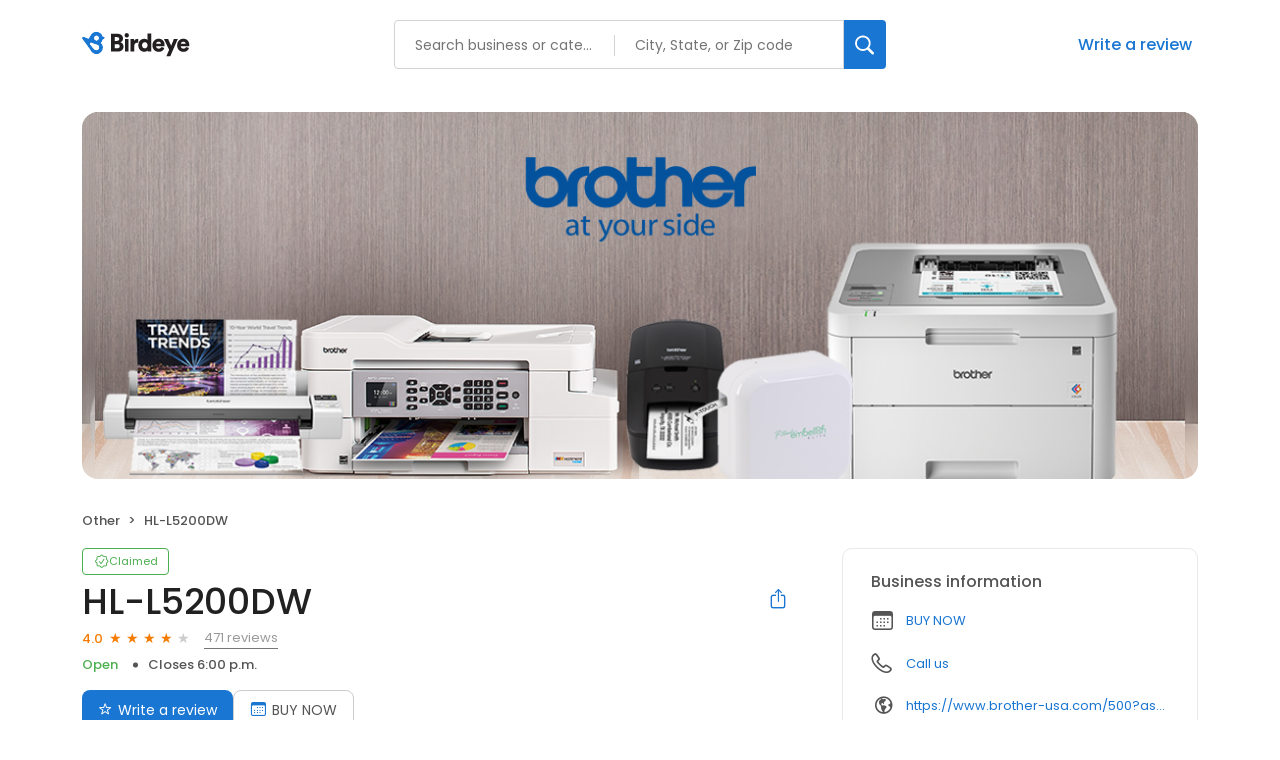

--- FILE ---
content_type: text/css
request_url: https://d3cnqzq0ivprch.cloudfront.net/profiles/production/20260123/paid/_next/static/css/e8d0fafd300e1a67.css
body_size: 13803
content:
.styles_container__vcMKt{width:100vw;display:flex;align-items:center;flex-direction:column;padding:80px 15px 60px}.styles_container__vcMKt .styles_successIcon__JX5LO{font-size:50px;color:#34c759}.styles_container__vcMKt .styles_welcomeTitle__I9bkp{color:#212121;text-align:center;font-size:36px;font-weight:500;line-height:44px;letter-spacing:-.6px;margin-bottom:5px}.styles_container__vcMKt .styles_welcomeDescription__It271,.styles_container__vcMKt .styles_welcomeSubDescription__n60_h{color:#212121;text-align:center;font-size:16px;font-weight:400;line-height:26px;margin-bottom:10px}.styles_container__vcMKt .styles_welcomeSubDescription__n60_h{max-width:650px}.styles_container__vcMKt .styles_welcomeCTAContainer__MQ3Qf{margin-top:30px;display:flex;flex-direction:column;gap:12px}.styles_container__vcMKt .styles_welcomeCTAContainer__MQ3Qf .styles_bookCta__MFax3:hover{background-color:#e3effc!important}.styles_container__vcMKt .styles_welcomeCTAContainer__MQ3Qf .styles_seeProfileCta__p322c:hover{color:#135aa0!important}.styles_container__vcMKt .styles_bannerContainer__n2ilR{margin:60px auto}@media(max-width:600px){.styles_container__vcMKt{padding-top:90px}.styles_container__vcMKt .styles_welcomeSubDescription__n60_h{display:block}.styles_container__vcMKt .styles_welcomeSubDescription__n60_h span:last-child{margin-left:5px}.styles_container__vcMKt .styles_welcomeCTAContainer__MQ3Qf{width:100%}.styles_container__vcMKt .styles_welcomeCTAContainer__MQ3Qf button{width:100%!important}.styles_container__vcMKt .styles_bannerContainer__n2ilR{width:100%;margin:32px 0}}.styles_section__mmeYJ{display:flex;padding:60px 0 80px;background:#f2f9ff}.styles_section__mmeYJ h2{color:var(--text-black);font-size:36px;font-style:normal;font-weight:500;line-height:42px;letter-spacing:-.2px;text-align:center;margin:0 0 40px}.styles_cardsWrapper__ni1J6 .styles_link__5_SIM{text-decoration:none;color:var(--text-black)}.styles_cardsWrapper__ni1J6 .styles_card__DsOi2{display:flex;padding:40px 32px;flex-direction:column;align-items:flex-start;border-radius:16px;border:1px solid #d2d2d7;background:#fff;box-shadow:0 2px 8px 0 rgba(0,0,0,.15);cursor:pointer;transition:transform 333ms ease}.styles_cardsWrapper__ni1J6 .styles_card__DsOi2 .styles_iconHeader__0ekUc{display:flex;align-items:center;justify-content:space-between;width:100%;margin-bottom:16px}.styles_cardsWrapper__ni1J6 .styles_card__DsOi2 .styles_iconHeader__0ekUc .styles_icon__2BlT1{font-size:32px;color:var(--text-black)}.styles_cardsWrapper__ni1J6 .styles_card__DsOi2 .styles_iconHeader__0ekUc .styles_extra__mLs8_{color:var(--text-dark-gray);font-size:12px;font-style:normal;font-weight:500;line-height:152%}.styles_cardsWrapper__ni1J6 .styles_card__DsOi2 .styles_title__eNxs1{display:flex;flex-direction:column;gap:8px;margin-bottom:32px}.styles_cardsWrapper__ni1J6 .styles_card__DsOi2 .styles_title__eNxs1 .styles_category__7o8QC{color:#545454;font-size:12px;font-style:normal;font-weight:500;line-height:152%}.styles_cardsWrapper__ni1J6 .styles_card__DsOi2 .styles_title__eNxs1 h3{color:var(--text-black);font-size:18px;font-style:normal;font-weight:500;line-height:normal;letter-spacing:-.2px;min-height:54px;margin:0}.styles_cardsWrapper__ni1J6 .styles_card__DsOi2 .styles_content__xx6nD{width:100%;position:relative;height:170px}.styles_cardsWrapper__ni1J6 .styles_card__DsOi2 .styles_content__xx6nD .styles_cta__gsG_e{height:100%;display:flex;flex-direction:column;justify-content:space-between}.styles_cardsWrapper__ni1J6 .styles_card__DsOi2 .styles_content__xx6nD .styles_cta__gsG_e p{color:var(--text-black);font-size:13px;font-style:normal;font-weight:400;line-height:160%;display:-webkit-box;-webkit-box-orient:vertical;-webkit-line-clamp:3;overflow:hidden;text-overflow:ellipsis;margin:0}.styles_cardsWrapper__ni1J6 .styles_card__DsOi2 .styles_content__xx6nD .styles_cta__gsG_e .styles_btn__genKu{color:var(--primary-blue);font-size:13px;font-style:normal;font-weight:500;line-height:23.01px;display:flex;gap:8px;align-items:center}.styles_cardsWrapper__ni1J6 .styles_card__DsOi2 .styles_content__xx6nD .styles_cta__gsG_e .styles_btn__genKu i{margin-bottom:-2px;font-weight:700}@media(hover:hover){.styles_cardsWrapper__ni1J6 .styles_card__DsOi2:hover{transform:scale(1.02)}}@media only screen and (max-width:992px){.styles_cardsWrapper__ni1J6 .styles_card__DsOi2 .styles_content__xx6nD .styles_imageWrapper__n2JJ8{display:none}.styles_cardsWrapper__ni1J6 .styles_card__DsOi2 .styles_content__xx6nD .styles_cta__gsG_e p{margin-bottom:50px}}.style_loaderBlock__hz2gD{position:absolute;left:50%;top:50%;transform:translate(-50%,-50%);z-index:1;text-align:center}.style_loaderBlock__hz2gD span{font-size:15px;font-weight:300;color:var(--be-blue);line-height:18px;padding:0 0 10px}.style_loaderCircle__aJeob{position:relative;margin:0 auto;width:auto}.style_loaderCircle__aJeob svg path,.style_loaderCircle__aJeob svg rect{fill:#4179d4}.style_loader__TNQqb{border-bottom-color:transparent!important;border-radius:50%;display:inline-block;box-sizing:border-box;animation:style_rotation__PuHB1 1s linear infinite}@keyframes style_rotation__PuHB1{0%{transform:rotate(0deg)}to{transform:rotate(1turn)}}.styles_leadForm__IfMTw{display:flex;flex-direction:column;gap:24px;width:626px;border-radius:10px;padding:24px;box-shadow:0 4px 8px 0 rgba(33,33,33,.18)}.styles_leadForm__IfMTw .styles_inputGroup__oBsV4{display:flex;flex-direction:column;gap:14px}.styles_leadForm__IfMTw .styles_inputsHalfWidth__zTGDe{display:flex;gap:12px;width:100%}@media(max-width:768px){.styles_leadForm__IfMTw .styles_inputsHalfWidth__zTGDe{flex-direction:column}}.styles_leadForm__IfMTw .styles_errorMsg__LGm1z{height:13px;text-align:center;font-size:13px;font-weight:500;color:#b71c1c;width:100%;line-height:13px;margin:5px 0 0;overflow:hidden;text-overflow:ellipsis;white-space:nowrap}.styles_leadForm__IfMTw .styles_ctaAndDisclaimer__P2XU4{display:flex;flex-direction:column;gap:16px}.styles_leadForm__IfMTw .styles_ctaButton__Ay5j1{display:flex;align-items:center;justify-content:center;gap:16px;width:100%;height:50px;color:#fff;border-radius:8px;padding:13px 16px;background:linear-gradient(90deg,rgba(76,22,184,.8),rgba(25,118,210,.8));font-weight:500;font-size:18px;line-height:1.3;letter-spacing:-.04em;text-align:center;vertical-align:middle;outline:0;border:none;cursor:pointer;transition:all .3s ease}.styles_leadForm__IfMTw .styles_ctaButton__Ay5j1 i{margin-top:2px}.styles_leadForm__IfMTw .styles_ctaButton__Ay5j1.styles_loading__LYZ_D,.styles_leadForm__IfMTw .styles_ctaButton__Ay5j1:hover{background:linear-gradient(90deg,rgba(76,22,184,.8),rgba(25,118,210,.8)),linear-gradient(0deg,rgba(0,0,0,.3),rgba(0,0,0,.3))}.styles_leadForm__IfMTw .styles_ctaButton__Ay5j1.styles_disabled__7BR7s{background:#eaeaea;color:#a3a3a3;cursor:not-allowed;box-shadow:none}.styles_leadForm__IfMTw .styles_disclaimer__5PUdp{margin:0;font-weight:400;font-size:13px;line-height:1.5;letter-spacing:-.03em;color:#212121;text-align:left}@media screen and (max-width:630px){.styles_leadForm__IfMTw{box-shadow:none;width:100%;padding:0}}.style_timePickerWrapper__GKX4y{display:flex;justify-content:center}.style_timePickerWrapper__GKX4y .style_blockTimepicker__QPNRc{display:flex;flex-direction:column}.style_timePickerWrapper__GKX4y .style_blockTimepicker__QPNRc .style_timeZone__mlahH{position:relative;display:flex;align-items:center;justify-content:center;width:100%;margin:0 0 25px;cursor:pointer}.style_timePickerWrapper__GKX4y .style_blockTimepicker__QPNRc .style_timeZone__mlahH span{display:inline-block;font-size:12px;line-height:18px;color:var(--grey-55);max-width:145px;overflow:hidden;text-overflow:ellipsis;white-space:nowrap}.style_timePickerWrapper__GKX4y .style_blockTimepicker__QPNRc .style_timeZone__mlahH i{font-size:14px;color:var(--grey-55);padding:0 0 0 3px}.style_timePickerWrapper__GKX4y .style_blockTimepicker__QPNRc .style_timeZone__mlahH .style_globe__KTs4N,.style_timePickerWrapper__GKX4y .style_blockTimepicker__QPNRc .style_timeZone__mlahH .style_triangle__uVMbc{font-size:12px;padding:0;position:relative;top:1px}.style_timePickerWrapper__GKX4y .style_blockTimepicker__QPNRc .style_timeZone__mlahH .style_triangle__uVMbc{left:4px}.style_timePickerWrapper__GKX4y .style_blockTimepicker__QPNRc .style_timeZone__mlahH .style_dropDown__pBPkO{position:absolute;top:25px;right:0;width:324px;border-radius:2px;background:var(--white);box-shadow:2px 2px 10px 0 rgba(0,0,0,.15);z-index:1}.style_timePickerWrapper__GKX4y .style_blockTimepicker__QPNRc .style_timeZone__mlahH .style_dropDown__pBPkO.style_show__l5vbp{display:block}.style_timePickerWrapper__GKX4y .style_blockTimepicker__QPNRc .style_timeZone__mlahH .style_dropDown__pBPkO.style_hidden___H8ze{display:none}.style_timePickerWrapper__GKX4y .style_blockTimepicker__QPNRc .style_timeZone__mlahH .style_dropDown__pBPkO .style_inputWrapper__eCDQM{position:relative}.style_timePickerWrapper__GKX4y .style_blockTimepicker__QPNRc .style_timeZone__mlahH .style_dropDown__pBPkO .style_inputWrapper__eCDQM i{font-size:18px;color:var(--grey-99);position:absolute;top:11px;right:20px}.style_timePickerWrapper__GKX4y .style_blockTimepicker__QPNRc .style_timeZone__mlahH .style_dropDown__pBPkO input[type=text]{display:flex;align-items:center;min-height:38px;border:1px solid #ccc;border-radius:4px;font-size:12px;color:var(--grey-33);margin:10px;width:93%;padding:10px 30px 10px 10px}.style_timePickerWrapper__GKX4y .style_blockTimepicker__QPNRc .style_timeZone__mlahH .style_dropDown__pBPkO input[type=text]:focus,.style_timePickerWrapper__GKX4y .style_blockTimepicker__QPNRc .style_timeZone__mlahH .style_dropDown__pBPkO input[type=text]:focus-within{border:1px solid #2196f3;transition:border 333ms ease}.style_timePickerWrapper__GKX4y .style_blockTimepicker__QPNRc .style_timeZone__mlahH .style_dropDown__pBPkO input[type=text]:-moz-placeholder,.style_timePickerWrapper__GKX4y .style_blockTimepicker__QPNRc .style_timeZone__mlahH .style_dropDown__pBPkO input[type=text]:-ms-input-placeholder,.style_timePickerWrapper__GKX4y .style_blockTimepicker__QPNRc .style_timeZone__mlahH .style_dropDown__pBPkO input[type=text]::-moz-placeholder,.style_timePickerWrapper__GKX4y .style_blockTimepicker__QPNRc .style_timeZone__mlahH .style_dropDown__pBPkO input[type=text]::-webkit-input-placeholder,.style_timePickerWrapper__GKX4y .style_blockTimepicker__QPNRc .style_timeZone__mlahH .style_dropDown__pBPkO input[type=text]::placeholder{font-size:14px;color:var(--grey-99)}.style_timePickerWrapper__GKX4y .style_blockTimepicker__QPNRc .style_timeZone__mlahH .style_dropDown__pBPkO .style_menuList__ssGpP{padding:0 0 5px;margin:0;max-height:195px;overflow-y:auto}.style_timePickerWrapper__GKX4y .style_blockTimepicker__QPNRc .style_timeZone__mlahH .style_dropDown__pBPkO .style_menuList__ssGpP li{position:relative}.style_timePickerWrapper__GKX4y .style_blockTimepicker__QPNRc .style_timeZone__mlahH .style_dropDown__pBPkO .style_menuList__ssGpP li a{display:flex;align-items:center;text-decoration:none;font-size:12px;padding:10px 15px;color:var(--deep-navy);cursor:pointer}.style_timePickerWrapper__GKX4y .style_blockTimepicker__QPNRc .style_timeZone__mlahH .style_dropDown__pBPkO .style_menuList__ssGpP li a i[class*=icon-post_reply]{display:none}.style_timePickerWrapper__GKX4y .style_blockTimepicker__QPNRc .style_timeZone__mlahH .style_dropDown__pBPkO .style_menuList__ssGpP li a.style_selected__fzEyx,.style_timePickerWrapper__GKX4y .style_blockTimepicker__QPNRc .style_timeZone__mlahH .style_dropDown__pBPkO .style_menuList__ssGpP li a:hover{background:#f4f6f7}.style_timePickerWrapper__GKX4y .style_blockTimepicker__QPNRc .style_timeZone__mlahH .style_dropDown__pBPkO .style_menuList__ssGpP li a.style_selected__fzEyx i[class*=icon-post_reply]{display:flex}.style_timePickerWrapper__GKX4y .style_blockTimepicker__QPNRc .style_label__qetcQ{display:flex;justify-content:center;font-size:13px;line-height:30px;color:var(--grey-33);margin:0 0 5px;text-align:center}.style_timePickerWrapper__GKX4y .style_blockTimepicker__QPNRc .style_noSlots__4LVUW{display:flex;justify-content:center;font-size:15px;line-height:18px;color:var(--grey-55);text-align:center;position:relative;max-width:150px;top:32%;font-weight:300}.style_timePickerWrapper__GKX4y .style_blockTimepicker__QPNRc .style_date__weART{display:flex;justify-content:center;margin:10px 0 5px}.style_timePickerWrapper__GKX4y .style_blockTimepicker__QPNRc .style_date__weART label{font-size:15px;color:var(--be-blue);line-height:18px}.style_timePickerWrapper__GKX4y .style_blockTimepicker__QPNRc .style_date__weART label i{font-size:12px}.style_timePickerWrapper__GKX4y .style_blockTimepicker__QPNRc .style_timeSlot__Gr7xs{display:flex;flex-direction:column;align-items:center;overflow:hidden auto;height:260px;-webkit-font-smoothing:antialiased;scroll-behavior:smooth;position:relative;scrollbar-width:none}.style_timePickerWrapper__GKX4y .style_blockTimepicker__QPNRc .style_timeSlot__Gr7xs ::-webkit-scrollbar{width:0}.style_timePickerWrapper__GKX4y .style_blockTimepicker__QPNRc .style_timeSlot__Gr7xs ::-webkit-scrollbar-track{box-shadow:0 none;border-radius:8px}.style_timePickerWrapper__GKX4y .style_blockTimepicker__QPNRc .style_timeSlot__Gr7xs ::-webkit-scrollbar-thumb{border-radius:8px;background:transparent}.style_timePickerWrapper__GKX4y .style_blockTimepicker__QPNRc .style_timeSlot__Gr7xs ::-webkit-scrollbar-thumb:hover{background:transparent}.style_timePickerWrapper__GKX4y .style_blockTimepicker__QPNRc .style_timeSlot__Gr7xs button{display:flex;align-items:center;justify-content:center;font-size:14px;color:var(--grey-44);line-height:18px;width:100%;max-width:150px;min-height:48px;height:48px;border-radius:4px;border:1px solid var(--grey-44);background:transparent;margin:0 0 4px;cursor:pointer}.style_timePickerWrapper__GKX4y .style_blockTimepicker__QPNRc .style_timeSlot__Gr7xs button.style_selected__fzEyx,.style_timePickerWrapper__GKX4y .style_blockTimepicker__QPNRc .style_timeSlot__Gr7xs button:hover{color:var(--be-blue);border:1px solid var(--be-blue)}@media(max-width:767px){.style_timePickerWrapper__GKX4y{width:100%}.style_timePickerWrapper__GKX4y .style_blockTimepicker__QPNRc{position:relative;width:100%}.style_timePickerWrapper__GKX4y .style_blockTimepicker__QPNRc .style_noSlots__4LVUW{max-width:100%;top:0}.style_timePickerWrapper__GKX4y .style_blockTimepicker__QPNRc .style_timeZone__mlahH .style_dropDown__pBPkO{right:unset}.style_timePickerWrapper__GKX4y .style_blockTimepicker__QPNRc .style_timeSlot__Gr7xs{height:360px}.style_timePickerWrapper__GKX4y .style_blockTimepicker__QPNRc .style_timeSlot__Gr7xs button{max-width:500px}}.style_button__TGceX{display:flex;align-items:center;justify-content:center;background-color:#1976d2;width:100%;min-width:160px;height:40px;font-size:14px;font-weight:700;color:#fff;border:0;margin:0 auto;border-radius:4px;box-shadow:0 2px 6px 0 rgba(0,0,0,.15);padding:0 15px;transition:background-color .2s ease-in;text-transform:uppercase;cursor:pointer}.style_button__TGceX.style_transparent__RBopK{color:transparent}.style_button__TGceX.style_relative__tYvfn{position:relative}.style_button__TGceX:disabled{cursor:not-allowed;color:#fff;opacity:.7}.style_button__TGceX:hover:not(:disabled){background-color:#135aa0}.ClaimProfileCard_claimProfileCard__sHpqG{padding:10px;border-radius:10px;border:1px solid #1976d2;width:100%}.ClaimProfileCard_claimProfileCard__sHpqG .ClaimProfileCard_wrapper__BKWua{display:flex;align-items:center}.ClaimProfileCard_claimProfileCard__sHpqG .ClaimProfileCard_wrapper__BKWua i{color:#1976d2;margin-right:10px;font-weight:lighter}.ClaimProfileCard_claimProfileCard__sHpqG .ClaimProfileCard_wrapper__BKWua .ClaimProfileCard_businessName__5ipLV{font-weight:500;font-size:16px;line-height:30px;color:#000;overflow:hidden;text-overflow:ellipsis}.ClaimProfileCard_claimProfileCard__sHpqG ul{list-style-type:none;padding-left:0;margin-bottom:0;margin-top:0}.ClaimProfileCard_claimProfileCard__sHpqG ul li{margin-bottom:5px;display:flex;align-items:center;overflow:hidden}.ClaimProfileCard_claimProfileCard__sHpqG ul li i{color:#555;font-size:16px;width:16px}.ClaimProfileCard_claimProfileCard__sHpqG ul li p{font-size:13px;line-height:20px;color:#555;margin-left:27px;margin-bottom:0;margin-top:0}.styles_formWrapper__ODX6l{display:flex;flex-direction:column;align-items:center;justify-content:flex-start;background:#fff;border-radius:10px;width:420px;max-width:100%}.styles_formWrapper__ODX6l .styles_leadForm___iI54{display:flex;flex-direction:column;gap:12px;justify-content:center;width:100%}.styles_formWrapper__ODX6l .styles_leadForm___iI54 .styles_businessCard__kl08f{display:flex;flex-direction:column;gap:6px;padding:10px 12px;border-radius:8px;border:1px solid #1976d2;width:100%}.styles_formWrapper__ODX6l .styles_leadForm___iI54 .styles_businessCard__kl08f .styles_wrapper__v_sC2{display:flex;align-items:center}.styles_formWrapper__ODX6l .styles_leadForm___iI54 .styles_businessCard__kl08f .styles_wrapper__v_sC2 i{color:#1976d2;margin-right:13px;font-weight:lighter}.styles_formWrapper__ODX6l .styles_leadForm___iI54 .styles_businessCard__kl08f .styles_wrapper__v_sC2 .styles_businessName__H5XpG{font-weight:700;font-size:13px;line-height:16px;letter-spacing:.1px;color:#000;overflow:hidden;text-overflow:ellipsis;white-space:nowrap}.styles_formWrapper__ODX6l .styles_leadForm___iI54 .styles_businessCard__kl08f .styles_businessAddress__fKU_z,.styles_formWrapper__ODX6l .styles_leadForm___iI54 .styles_businessCard__kl08f .styles_businessPhone__klH5u{font-size:11px;line-height:11px;color:#555;font-weight:400;margin-left:25px;margin-bottom:0;margin-top:0}.styles_formWrapper__ODX6l .styles_leadForm___iI54 .styles_inputField__XrJb3 input{border-radius:8px}@media(max-width:767px){.styles_formWrapper__ODX6l .styles_leadForm___iI54 .styles_inputField__XrJb3 input{font-size:12px}}.styles_formWrapper__ODX6l .styles_leadForm___iI54 .styles_submitButton__KG2jK{font-size:13px;line-height:150%;letter-spacing:-.03em;font-weight:400;text-align:center;border-radius:8px;box-shadow:none;text-transform:none;margin-top:8px}@media(max-width:767px){.styles_formWrapper__ODX6l .styles_leadForm___iI54 .styles_submitButton__KG2jK{font-size:14px}}.styles_formWrapper__ODX6l .styles_leadForm___iI54 .styles_errorMsg__M5es_{display:inline-block;height:20px;text-align:center;font-size:12px;font-weight:500;color:#f44336;width:100%;line-height:20px;margin:0}.styles_formWrapper__ODX6l .styles_consentText__CcVNI{color:#212121;font-size:13px;line-height:150%;letter-spacing:-.03em;font-weight:400;margin-top:20px;text-align:left}.styles_formWrapper__ODX6l .styles_consentText__CcVNI a{color:#1976d2;text-decoration:none}.styles_formWrapper__ODX6l .styles_consentText__CcVNI a:hover{text-decoration:underline;-webkit-text-decoration-color:#1976d2;text-decoration-color:#1976d2}@media(max-width:767px){.styles_formWrapper__ODX6l .styles_consentText__CcVNI{font-size:11px}}.FloatingInput_inputBoxWrapper__zSXJW{position:relative;width:100%}.FloatingInput_inputBoxWrapper__zSXJW input{position:relative;padding:18px 18px 6px;width:100%;background:#fff;height:56px;border-radius:4px;min-height:45px;border:1px solid #ccc;transition:all 333ms ease;font-size:12px;color:var(--text-black);outline:none}.FloatingInput_inputBoxWrapper__zSXJW input:placeholder-shown{color:var(--text-black)}.FloatingInput_inputBoxWrapper__zSXJW input:focus{border:1px solid #2196f3;box-shadow:0 0 0 1px #2196f3}.FloatingInput_inputBoxWrapper__zSXJW label{position:absolute;top:7px;left:19px;font-size:12px;font-weight:400;color:#777;transform:translateY(13px);transform-origin:left top;transition-duration:.3s;opacity:.75;display:flex;align-items:center;gap:2px;pointer-events:none}.FloatingInput_inputBoxWrapper__zSXJW label .FloatingInput_info__0lnWw{position:relative;pointer-events:auto}.FloatingInput_inputBoxWrapper__zSXJW label .FloatingInput_info__0lnWw .FloatingInput_icon__OeYv4{color:var(--grey-89);cursor:pointer;width:15px;height:15px;font-size:12px;display:flex;align-items:center}.FloatingInput_inputBoxWrapper__zSXJW label .FloatingInput_info__0lnWw .FloatingInput_icon__OeYv4:before{color:var(--grey-89)}.FloatingInput_inputBoxWrapper__zSXJW label .FloatingInput_info__0lnWw .FloatingInput_icon__OeYv4:hover~.FloatingInput_content__ZVtaQ{opacity:1;visibility:visible;transform:translate3d(50%,0,0)}.FloatingInput_inputBoxWrapper__zSXJW label .FloatingInput_info__0lnWw .FloatingInput_content__ZVtaQ{position:absolute;top:18px;right:50%;max-width:238px;width:max-content;text-align:center;z-index:1;opacity:0;visibility:hidden;border-radius:2px;padding:10px;color:var(--white);font-weight:300;font-size:12px;background-color:#455b76;box-shadow:0 0 15px 0 rgba(0,0,0,.1);transform:translate3d(50%,.5em,0);transition:all .15s ease-in-out}.FloatingInput_inputBoxWrapper__zSXJW input:-webkit-autofill~label,.FloatingInput_inputBoxWrapper__zSXJW input:focus~label,.FloatingInput_inputBoxWrapper__zSXJW input:not([value=""]):disabled+label,.FloatingInput_inputBoxWrapper__zSXJW input:not([value=""]):read-only+label,.FloatingInput_inputBoxWrapper__zSXJW input:not([value=""]):valid+label{font-size:8px!important;transform:translateY(6px);font-weight:400;opacity:1}.FloatingInput_inputBoxWrapper__zSXJW input:disabled{cursor:not-allowed;opacity:.6}.FloatingInput_inputBoxWrapper__zSXJW input:focus~label{color:#2196f3}.FloatingInput_inputBoxWrapper__zSXJW.FloatingInput_error__i5jrN input:not(:focus){border:1px solid #f44336!important}.FloatingInput_inputBoxWrapper__zSXJW.FloatingInput_error__i5jrN input:not(:focus)~label{color:#f44336!important}.FloatingInput_inputBoxWrapper__zSXJW .FloatingInput_toolTip__wxV2C{position:absolute;top:1px;right:5px;display:flex;align-items:center;width:20px;justify-content:center;background:#fff;height:calc(100% - 2px);background:var(--white)}.FloatingInput_inputBoxWrapper__zSXJW .FloatingInput_toolTip__wxV2C .FloatingInput_icon__OeYv4{position:relative;top:0;left:0;font-size:20px;color:var(--grey-89);display:flex;align-items:center;cursor:pointer}.FloatingInput_inputBoxWrapper__zSXJW .FloatingInput_toolTip__wxV2C .FloatingInput_icon__OeYv4:before{color:var(--grey-89)}.FloatingInput_inputBoxWrapper__zSXJW .FloatingInput_toolTip__wxV2C .FloatingInput_icon__OeYv4:hover~p{opacity:1;visibility:visible;transform:translateZ(0)}.FloatingInput_inputBoxWrapper__zSXJW .FloatingInput_toolTip__wxV2C p{position:absolute;top:28px;right:-8px;min-width:160px;text-align:center;z-index:1;opacity:0;visibility:hidden;border-radius:2px;padding:10px;color:var(--white);font-weight:300;font-size:12px;background-color:#455b76;box-shadow:0 0 15px 0 rgba(0,0,0,.1);transform:translate3d(0,.5em,0);transition:all .15s ease-in-out}.FloatingInput_inputBoxWrapper__zSXJW .FloatingInput_toolTip__wxV2C p:before{content:"";width:0;height:0;border-left:7px solid transparent;border-right:7px solid transparent;border-bottom:7px solid #455b76;position:absolute;top:-6px;right:10px}.AddBusinessDetailsForm_container__4nZpo .AddBusinessDetailsForm_header__C_xsV{margin-bottom:30px}.AddBusinessDetailsForm_container__4nZpo .AddBusinessDetailsForm_header__C_xsV h1{color:var(--text-black);font-size:23px;font-weight:700;margin:0 0 8px}.AddBusinessDetailsForm_container__4nZpo .AddBusinessDetailsForm_header__C_xsV p{color:var(--text-dark-gray);font-size:15px;font-weight:400;line-height:20px}.AddBusinessDetailsForm_container__4nZpo .AddBusinessDetailsForm_errorAlert__PaQcy{width:100%;border-radius:4px;background:#fdecea;display:flex;align-items:flex-start;justify-content:flex-start;margin-bottom:16px}.AddBusinessDetailsForm_container__4nZpo .AddBusinessDetailsForm_errorAlert__PaQcy .AddBusinessDetailsForm_cross__yZHP8{width:40px;height:56px;display:flex;align-items:center;justify-content:center;color:#f44336}.AddBusinessDetailsForm_container__4nZpo .AddBusinessDetailsForm_errorAlert__PaQcy .AddBusinessDetailsForm_cross__yZHP8 i{font-size:16px}.AddBusinessDetailsForm_container__4nZpo .AddBusinessDetailsForm_errorAlert__PaQcy .AddBusinessDetailsForm_message__Sgx_U{padding:17px 0;color:var(--grey-212121,#212121);font-size:15px;font-weight:400;flex:1 1}.AddBusinessDetailsForm_container__4nZpo .AddBusinessDetailsForm_errorAlert__PaQcy .AddBusinessDetailsForm_message__Sgx_U a{color:#1976d2;text-decoration:none}.AddBusinessDetailsForm_container__4nZpo .AddBusinessDetailsForm_errorAlert__PaQcy .AddBusinessDetailsForm_close__S3__y{width:40px;height:56px;display:flex;align-items:center;justify-content:center}.AddBusinessDetailsForm_container__4nZpo .AddBusinessDetailsForm_errorAlert__PaQcy .AddBusinessDetailsForm_close__S3__y button{background-color:transparent;border:0;outline:0;display:flex;align-items:center;justify-content:center;cursor:pointer}.AddBusinessDetailsForm_container__4nZpo .AddBusinessDetailsForm_errorAlert__PaQcy .AddBusinessDetailsForm_close__S3__y button i{font-size:24px}.AddBusinessDetailsForm_container__4nZpo .AddBusinessDetailsForm_formContainer__d2PjY h2{margin:0 0 20px}.AddBusinessDetailsForm_container__4nZpo .AddBusinessDetailsForm_formContainer__d2PjY .AddBusinessDetailsForm_formControl__Q3ekl{margin-bottom:16px}.AddBusinessDetailsForm_container__4nZpo .AddBusinessDetailsForm_formContainer__d2PjY .AddBusinessDetailsForm_actions__2TiuX{margin-top:30px;display:flex}.AddBusinessDetailsForm_container__4nZpo .AddBusinessDetailsForm_formContainer__d2PjY .AddBusinessDetailsForm_actions__2TiuX button{margin-right:10px}.AddBusinessDetailsForm_container__4nZpo .AddBusinessDetailsForm_formContainer__d2PjY div[class=row]{margin:0}.AddBusinessDetailsForm_container__4nZpo .AddBusinessDetailsForm_heading__vOBSo{margin:0;line-height:38px}.AddBusinessDetailsForm_container__4nZpo .AddBusinessDetailsForm_subTitle__mPdQH{color:#212121;font-size:13px;font-weight:400;line-height:24px;margin:8px 0 0}.AddBusinessDetailsForm_container__4nZpo .AddBusinessDetailsForm_halfFieldRight__tVjbW{padding:0 0 0 8px}.AddBusinessDetailsForm_container__4nZpo .AddBusinessDetailsForm_halfFieldLeft__Io9iE{padding:0 8px 0 0}.AddBusinessDetailsForm_loader__9YiTe{position:fixed!important;top:0;left:0;bottom:0;right:0;z-index:100}.AddBusinessDetailsForm_loader__9YiTe .AddBusinessDetailsForm_spinner__7dHH5{position:absolute!important;top:50%;left:50%;transform:translate(-50%,-50%);background:#fff;padding:32px;border-radius:10px;box-shadow:0 7px 29px 0 hsla(240,5%,41%,.2)}@media only screen and (max-width:991px){.AddBusinessDetailsForm_container__4nZpo .AddBusinessDetailsForm_formContainer__d2PjY .AddBusinessDetailsForm_actions__2TiuX{flex-direction:column-reverse}.AddBusinessDetailsForm_container__4nZpo .AddBusinessDetailsForm_formContainer__d2PjY .AddBusinessDetailsForm_actions__2TiuX button{margin-right:0;margin-bottom:12px;padding:15px 30px}.AddBusinessDetailsForm_container__4nZpo .AddBusinessDetailsForm_halfFieldLeft__Io9iE,.AddBusinessDetailsForm_container__4nZpo .AddBusinessDetailsForm_halfFieldRight__tVjbW{padding:0}}.SearchBusinessSection_searchNewBusiness__AqH_Y h1{color:var(--text-black);font-size:23px;font-weight:700;margin:40px 0 30px;line-height:28px}@media only screen and (max-width:991px){.SearchBusinessSection_actions__Vdeg7{flex-direction:column-reverse}.SearchBusinessSection_actions__Vdeg7 button{margin-bottom:12px;padding:15px 30px}}.ClaimYourBusinessTemplateMobile_container__dRsX_{width:100%;padding:40px 20px 0}.ClaimYourBusinessTemplateMobile_container__dRsX_ h1{color:var(--text-black);font-size:23px;font-weight:700;margin-top:0;margin-bottom:30px}.FinishClaim_oldBusiness__BsHag h1{color:var(--text-black);font-size:23px;font-weight:700;margin:40px 0 12px;line-height:28px}.FinishClaim_oldBusiness__BsHag p{color:var(--text-dark-gray);font-size:15px;font-weight:400;line-height:20px;margin:0 0 40px}.FinishClaim_oldBusiness__BsHag .FinishClaim_businessCardWrapper__1z1Bi{max-width:400px}.FinishClaim_oldBusiness__BsHag .FinishClaim_actions__VvdhA{margin-top:30px;display:flex}.FinishClaim_oldBusiness__BsHag .FinishClaim_actions__VvdhA button{margin-right:10px}@media only screen and (max-width:991px){.FinishClaim_actions__VvdhA{flex-direction:column-reverse}.FinishClaim_actions__VvdhA button{margin-bottom:12px;padding:15px 30px}}.ExploreByCategory_section__OFcIE{padding:60px 0}.styles_section__pIt8x{padding:40px 0;position:relative;margin-bottom:20px}.styles_section__pIt8x .styles_flexContainer__z1UKh{display:flex;gap:80px;align-items:center}.styles_section__pIt8x .styles_searchContainer__60lF2{display:flex;flex-direction:column;gap:40px}.styles_section__pIt8x .styles_searchContainer__60lF2 .styles_title__pTqlr{display:flex;flex-direction:column;gap:12px;max-width:562px}.styles_section__pIt8x .styles_searchContainer__60lF2 .styles_title__pTqlr h1{color:#212121;font-size:60px;font-style:normal;font-weight:600;line-height:105%;letter-spacing:-.6px;margin:0}.styles_section__pIt8x .styles_searchContainer__60lF2 .styles_title__pTqlr p{margin:0;color:#212121;font-size:20px;font-style:normal;font-weight:500;line-height:32px;letter-spacing:-.6px}.styles_section__pIt8x .styles_searchContainer__60lF2 .styles_searchForm__41lsp .styles_container__TqyBS{padding:3px;border-radius:15px;border:1px solid #d9d9d9}.styles_section__pIt8x .styles_searchContainer__60lF2 .styles_searchForm__41lsp .styles_button__YpREx{border-radius:10px}.styles_section__pIt8x .styles_searchContainer__60lF2 .styles_searchForm__41lsp .styles_fields__vDTUp{border:0}.styles_section__pIt8x .styles_searchContainer__60lF2 .styles_searchForm__41lsp .styles_businessResults__zBanw{left:0;right:23%;top:103%}.styles_section__pIt8x .styles_searchContainer__60lF2 .styles_searchForm__41lsp .styles_locationResults__dujOh{top:103%}.styles_section__pIt8x .styles_imagesContainer__UBduo{flex:1 1;height:400px;display:flex;align-items:center}.styles_section__pIt8x .styles_imagesContainer__UBduo img{width:100%;height:auto}@media only screen and (max-width:991px){.styles_section__pIt8x .styles_flexContainer__z1UKh{gap:20px}}.styles_section__AxOJV{display:flex;flex-direction:column;padding:30px 0;margin-bottom:20px}.styles_section__AxOJV .styles_title__DKzWq{display:flex;flex-direction:column;gap:12px;max-width:562px;margin:0 auto}.styles_section__AxOJV .styles_title__DKzWq h1{color:#212121;font-size:48px;font-style:normal;font-weight:600;line-height:52px;letter-spacing:-.6px;margin:0}.styles_section__AxOJV .styles_title__DKzWq p{color:#212121;font-size:20px;font-style:normal;font-weight:400;line-height:32px;letter-spacing:-.6px;margin:0}.styles_section__AxOJV .styles_searchContainer__oxuZS{display:flex;justify-content:center;margin-top:30px}.styles_section__AxOJV .styles_searchContainer__oxuZS>form{flex:1 1;max-width:400px}.styles_section__AxOJV .styles_imagesContainer__RHjqe{margin-top:40px;height:-moz-fit-content;height:fit-content}.styles_section__AxOJV .styles_imagesContainer__RHjqe img{width:100%;height:auto}.ActivityPosts_reviewCardWrapper__iBZnM{margin-bottom:40px}.ActivityPosts_reviewCardWrapper__iBZnM>div:first-of-type,.ActivityPosts_reviewCardWrapper__iBZnM>div:last-of-type{padding-top:30px}.ActivityPosts_showMoreBtn__ne_ds{color:var(--primary-blue);text-align:center;font-size:18px;font-weight:500;line-height:24px;text-decoration:none;max-width:max-content;display:block;margin:0 auto;cursor:pointer;background-color:transparent;border:none;outline:none}.ActivityPosts_showMoreBtn__ne_ds:hover{color:var(--blue-hover)}.ActivityPosts_loader__dFe2Z{width:100%}.ActivityPost_reviewCard__3kk99{border-radius:6px;border:1px solid #d2d2d7;padding:30px;margin-bottom:24px}.ActivityPost_reviewCard__3kk99 figure{margin:0 0 1rem;flex-shrink:0}.ActivityPost_reviewCard__3kk99 img{max-width:100%;height:auto}.ActivityPost_reviewCard__3kk99 h3{color:var(--primary-blue);font-size:16px;font-weight:500;margin-bottom:20px;overflow:hidden;text-overflow:ellipsis}.ActivityPost_reviewCard__3kk99 h3 a{text-decoration:none;color:inherit}.ActivityPost_reviewCard__3kk99 h3:hover{color:var(--blue-hover)}.ActivityPost_reviewerInfo__7GARq{display:flex}.ActivityPost_reviewerInfo__7GARq .ActivityPost_clientImage__Uuh3Q{margin-right:12px}.ActivityPost_reviewerInfo__7GARq .ActivityPost_clientImage__Uuh3Q img{width:45px;height:45px;border-radius:23px}.ActivityPost_reviewerInfo__7GARq .ActivityPost_basicDetails__HzeFR{overflow:hidden;flex:1 1;min-width:0}.ActivityPost_reviewerInfo__7GARq .ActivityPost_basicDetails__HzeFR .ActivityPost_noRating__8sR2b{color:var(--text-black);font-size:11px;font-weight:400;text-decoration:none}.ActivityPost_reviewerInfo__7GARq .ActivityPost_name__CaJ5g{color:var(--text-black);font-size:14px;font-weight:500;display:flex;align-items:center}.ActivityPost_reviewerInfo__7GARq .ActivityPost_name__CaJ5g span{white-space:nowrap;overflow:hidden;text-overflow:ellipsis}.ActivityPost_reviewerInfo__7GARq .ActivityPost_name__CaJ5g .ActivityPost_no-link__p4e3Z{font-size:11px;font-weight:400;margin-left:6px}.ActivityPost_reviewerInfo__7GARq .ActivityPost_name__CaJ5g a{color:var(--text-black);font-size:11px;font-weight:400;text-decoration:none;margin-left:6px;flex-shrink:0;cursor:auto}.ActivityPost_reviewerInfo__7GARq .ActivityPost_name__CaJ5g a[href]:hover{color:var(--blue-hover)}.ActivityPost_reviewerInfo__7GARq .ActivityPost_name__CaJ5g a[href]{color:var(--primary-blue);cursor:pointer}.ActivityPost_description__rMM9a{color:var(--text-black);font-size:13px;font-weight:400}.ActivityPost_description__rMM9a p{margin:0}.styles_pageContainer__ru0rC{max-width:790px;padding-bottom:100px}.styles_formContainer__QRn8t{border-radius:20px;border:1px solid #e9e9eb;padding:32px}.styles_formContainer__QRn8t .styles_formSection__B6tMH{margin-bottom:40px}.styles_formContainer__QRn8t .styles_formSection__B6tMH h2{margin:0 0 20px;color:#555;font-size:16px;font-style:normal;font-weight:500;line-height:22px}.styles_formContainer__QRn8t .styles_formSection__B6tMH .styles_formControl__XPHnz{margin-bottom:16px}.styles_formContainer__QRn8t .styles_heading__bOfl6{margin:0;color:#555;font-size:36px;font-style:normal;font-weight:500;line-height:38px}.styles_formContainer__QRn8t .styles_subTitle__Qkd_3{color:#212121;font-size:13px;font-weight:400;line-height:24px;margin:8px 0 0}.styles_formContainer__QRn8t .styles_halfFieldRight__lWyBg{padding:0 0 0 8px}.styles_formContainer__QRn8t .styles_halfFieldLeft___D0gK{padding:0 8px 0 0}.styles_formContainer__QRn8t .styles_checkboxInput__1mcE5{display:flex;gap:12px;color:#212121;font-size:15px;font-style:normal;font-weight:400;line-height:normal}.styles_formContainer__QRn8t .styles_otherEditDetailsSection__zVFDr .styles_formFields__fcO3N{display:flex;flex-direction:column;gap:9px}.styles_formContainer__QRn8t .styles_otherEditDetailsSection__zVFDr .styles_details__pvJ5h{padding-left:35px;margin-top:9px}.styles_formContainer__QRn8t .styles_otherEditDetailsSection__zVFDr .styles_details__pvJ5h .styles_error__f_nhh{margin-top:10px;font-size:14px;color:var(--danger-red)}.styles_formContainer__QRn8t .styles_otherEditDetailsSection__zVFDr .styles_details__pvJ5h .styles_error__f_nhh i{margin-right:5px}.styles_formContainer__QRn8t .styles_otherEditDetailsSection__zVFDr .styles_additionalChanges__5_AbP{margin-top:20px}.styles_formContainer__QRn8t .styles_otherEditDetailsSection__zVFDr .styles_additionalChanges__5_AbP .styles_textArea__XU_3v{width:100%;height:120px;border-radius:6px;border:1px solid #999;outline:none;padding:16px 20px}.styles_formContainer__QRn8t .styles_otherEditDetailsSection__zVFDr .styles_additionalChanges__5_AbP .styles_textArea__XU_3v:focus{border:1px solid #2196f3;box-shadow:0 0 0 1px #2196f3}.styles_formContainer__QRn8t .styles_otherEditDetailsSection__zVFDr .styles_additionalChanges__5_AbP .styles_error__f_nhh{font-size:14px;color:var(--danger-red)}.styles_formContainer__QRn8t .styles_otherEditDetailsSection__zVFDr .styles_additionalChanges__5_AbP .styles_error__f_nhh i{margin-right:5px}.styles_formContainer__QRn8t .styles_otherEditDetailsSection__zVFDr .styles_datePicker__ISgEj{margin-left:12px}.styles_formContainer__QRn8t .styles_otherEditDetailsSection__zVFDr .styles_datePicker__ISgEj .styles_datePickerInput__qRzPA{padding:7px}@media only screen and (max-width:991px){.styles_formContainer__QRn8t{border-radius:0;border:0;padding:0}}.styles_fieldWrapper__8so8c{position:relative;display:inline-block}.styles_fieldWrapper__8so8c .styles_inputWrapper__6W2yj{position:relative;display:flex;align-items:center;border-radius:4px;border:1px solid var(--lightgray);padding:5px;background:#fff;transition:all 333ms ease}.styles_fieldWrapper__8so8c .styles_inputWrapper__6W2yj:focus-within{outline:none;border:1px solid #2196f3;box-shadow:0 0 0 1px #2196f3}.styles_fieldWrapper__8so8c .styles_inputWrapper__6W2yj i{height:20px;width:20px;font-size:10px;display:flex;align-items:center;justify-content:center}.styles_fieldWrapper__8so8c .styles_inputWrapper__6W2yj input{border:0;outline:0}.styles_fieldWrapper__8so8c .styles_calendarDropdown__q39FE{position:absolute;top:102%;width:373px;height:auto;background-color:#fff;border-radius:12px;background:#fff;box-shadow:0 4px 6px 0 rgba(0,0,0,.15);z-index:100;padding:20px}.FloatingSelect_label__XLBcu{position:absolute;top:7px;left:19px;font-size:12px;font-weight:400;color:#777;transform:translateY(13px);transform-origin:left top;transition-duration:.3s;opacity:.75;pointer-events:none}.FloatingSelect_label__XLBcu.FloatingSelect_focused__hUICl{color:#2196f3}.FloatingSelect_label__XLBcu.FloatingSelect_focused__hUICl,.FloatingSelect_label__XLBcu.FloatingSelect_hasValue__z068k{font-size:8px;transform:translateY(6px);font-weight:400;opacity:1}.FloatingSelect_toolTip__tfzeD{display:flex;justify-content:center;width:20px;height:calc(100% - 16px)}.FloatingSelect_toolTip__tfzeD .FloatingSelect_icon___yf1b{position:relative;top:0;left:0;font-size:20px;color:var(--grey-89);display:flex;align-items:center;cursor:pointer}.FloatingSelect_toolTip__tfzeD .FloatingSelect_icon___yf1b:before{color:var(--grey-89)}.FloatingSelect_toolTip__tfzeD .FloatingSelect_icon___yf1b:hover~p{opacity:1;visibility:visible;transform:translateZ(0)}.FloatingSelect_toolTip__tfzeD p{position:absolute;top:28px;right:0;min-width:260px;text-align:center;z-index:2;opacity:0;visibility:hidden;border-radius:2px;padding:10px;color:var(--white);font-weight:300;font-size:15px;background-color:#455b76;box-shadow:0 0 15px 0 rgba(0,0,0,.1);transform:translate3d(0,.5em,0);transition:all .15s ease-in-out}.FloatingSelect_toolTip__tfzeD p:before{content:"";width:0;height:0;border-left:7px solid transparent;border-right:7px solid transparent;border-bottom:7px solid #455b76;position:absolute;top:-6px;right:10px}.FloatingSelect_error__j9W1y{border-color:#f44336!important}.FloatingSelect_error__j9W1y label{color:#f44336!important}.FloatingSelect_error__j9W1y div[class*=placeholder]{color:#f44336!important;font-weight:300}.FloatingSelect_nonFloatinglabel__APiSA{display:flex;align-items:center;gap:4px;font-size:12px;font-weight:400;line-height:18px;color:#212121}.FloatingSelect_selectWrapper___Evl6{display:flex;flex-direction:column;gap:4px;width:100%}.ScanBusinessForm_FormContainer__8Z3RZ div[class^=selectBtn] div:first-child,.ScanBusinessForm_FormContainer__8Z3RZ input{border-radius:0!important;font-size:15px!important;padding-bottom:3px!important}.ScanBusinessForm_FormContainer__8Z3RZ input:focus~label,.ScanBusinessForm_FormContainer__8Z3RZ input:not([value=""]):valid~label{font-size:11px!important}.ScanBusinessForm_FormContainer__8Z3RZ div[class^=selectBtn] div:first-child~label,.ScanBusinessForm_FormContainer__8Z3RZ input~label{font-size:15px!important;top:4px!important;color:#777}.ScanBusinessForm_FormContainer__8Z3RZ div[class^=selectBtn] div:first-child{padding-top:14px!important;font-weight:400}.ScanBusinessForm_FormContainer__8Z3RZ div.multiSelectTarget div:first-child,.ScanBusinessForm_FormContainer__8Z3RZ div.multiSelectTarget div:last-child{border-radius:0!important}.ScanBusinessForm_FormContainer__8Z3RZ div.multiSelectTarget div:first-child label{font-size:15px!important;color:#777}.ScanBusinessForm_FormContainer__8Z3RZ div.radioButtonTarget,.ScanBusinessForm_FormContainer__8Z3RZ div.radioButtonTarget label,.ScanBusinessForm_FormContainer__8Z3RZ div.radioButtonTarget label:after{border-radius:0!important}.ScanBusinessForm_FormContainer__8Z3RZ div[class^=BusinessSearchAssist_container__] p[class^=BusinessSearchAssist_businessInfo__]{left:8px;top:30px;font-size:12px;color:#455b76;margin:0;background:transparent;text-align:left;background:#f4f6f7;padding:28px 10px 6px;width:calc(100% - 16px);height:50px;z-index:-1}.ScanBusinessForm_FormContainer__8Z3RZ{position:relative;z-index:1;width:100%;background-color:transparent;border-radius:4px;margin:0 0 20px;opacity:1;visibility:visible;transform:translate(0);transition:all .5s ease-in-out .5s;text-align:left;height:max-content;min-height:381px}.ScanBusinessForm_FormContainer__8Z3RZ .ScanBusinessForm_leadIntentInChannel__H8Gg4{color:#2f3d50}.ScanBusinessForm_FormContainer__8Z3RZ .ScanBusinessForm_intentRadiosInChannel__nhsZZ div[class*=radioButtonTarget] label{font-size:15px!important;color:hsla(0,0%,47%,.75);font-weight:400}.ScanBusinessForm_FormContainer__8Z3RZ .ScanBusinessForm_intentRadiosInChannel__nhsZZ div[class*=radioButtonTarget] label:after{border:1px solid #ccc}.ScanBusinessForm_FormHeading__vN26V{font-size:20px;font-weight:700;line-height:1.4;text-align:center;color:#212121;padding:0 0 10px;margin:0}.ScanBusinessForm_FormWrapper__iDYvI{display:block}.ScanBusinessForm_FormWrapper__iDYvI .ScanBusinessForm_errorMsg__evTC7{height:20px;text-align:center;font-size:15px;font-weight:500;color:#b71c1c;width:100%;line-height:15px;margin:0 0 15px}.ScanBusinessForm_FormFloating__w6K8I{display:inline-block;width:100%}.ScanBusinessForm_FormFloating__w6K8I:not(:last-of-type){margin:0 0 15px}.ScanBusinessForm_FormFloating__w6K8I.ScanBusinessForm_halfInputRight__75GXU{position:relative;width:calc(50% - 5px);height:56px;float:right;margin-left:5px;background:#fff}@media(max-width:1024px){.ScanBusinessForm_FormFloating__w6K8I.ScanBusinessForm_halfInputRight__75GXU{width:100%;float:none;margin-left:0}}.ScanBusinessForm_FormFloating__w6K8I.ScanBusinessForm_halfInputLeft__zxJXT{position:relative;width:calc(50% - 5px);height:56px;float:left;margin-right:5px;background:#fff}@media(max-width:1024px){.ScanBusinessForm_FormFloating__w6K8I.ScanBusinessForm_halfInputLeft__zxJXT{width:100%;float:none;margin-right:0}}.ScanBusinessForm_FormFloating__w6K8I.ScanBusinessForm_fluidInput__NWqEx{position:relative;width:100%;height:45px;clear:both;margin-bottom:15px}.ScanBusinessForm_FormFloating__w6K8I .ScanBusinessForm_FormButton__R1Ckt{width:100%;font-size:18px;font-weight:700;margin:0 auto;border-radius:4px;height:60px;display:block}.ScanBusinessForm_FormFloating__w6K8I .ScanBusinessForm_customFloat__bMme6{height:56px!important;padding:18px 18px 6px!important;border-radius:4px}.ScanBusinessForm_FormFloating__w6K8I .ScanBusinessForm_customLabelClass__x2mjr{top:5px;left:21px!important}@media(max-width:767px){.ScanBusinessForm_FormFloating__w6K8I .ScanBusinessForm_customLabelClass__x2mjr{top:-5px;font-size:16px}}.ScanBusinessForm_FormFloating__w6K8I .ScanBusinessForm_withAdress__NP4rP{height:85px;padding:10px 18px 6px 17px;background-color:transparent}.ScanBusinessForm_FormTermAndCondition__5dqFD{width:100%;font-size:12px;line-height:2;color:#212121;text-align:left}.ScanBusinessForm_FormTermAndCondition__5dqFD a{color:#1976d2;text-decoration:none}.ScanBusinessForm_FormTermAndCondition__5dqFD a:hover{border-bottom:1px solid transparent}.ScanBusinessForm_FormBirdeyeInc__M0dqm{width:100%;font-size:12px;margin-top:30px;line-height:2;color:#212121;text-align:left}.CustomerResultsCarousel_Section__do03b{padding:72px 0;position:relative;min-height:auto;background-repeat:no-repeat;background-size:unset;overflow:hidden;color:#000}@media(max-width:991px){.CustomerResultsCarousel_Section__do03b{padding:50px 0}}@media(max-width:767px){.CustomerResultsCarousel_Section__do03b{min-height:auto}}.CustomerResultsCarousel_CarouselWrapper__y3nq0{color:var(--text-black)}.CustomerResultsCarousel_CarouselWrapper__y3nq0 h2{font-size:32px;font-weight:600;line-height:47px;color:var(--text-black);margin:0 0 24px;text-align:center}.CustomerResultsCarousel_CarouselWrapper__y3nq0 .CustomerResultsCarousel_productCard__QoLUh{display:flex;flex-direction:column;justify-content:space-between;flex-grow:1;padding:45px 32px 40px;border-radius:17px;background-color:#f2f2fb;margin:24px 0 0;position:relative}.CustomerResultsCarousel_CarouselWrapper__y3nq0 .CustomerResultsCarousel_productCard__QoLUh .CustomerResultsCarousel_companyImage__N0S03{max-width:130px;margin:0 0 21px;height:40px;display:flex;align-items:center}.CustomerResultsCarousel_CarouselWrapper__y3nq0 .CustomerResultsCarousel_productCard__QoLUh picture{display:flex;width:100%;height:161px}.CustomerResultsCarousel_CarouselWrapper__y3nq0 .CustomerResultsCarousel_productCard__QoLUh picture img{min-width:100%;max-height:100%;object-fit:cover;border-radius:10px}.CustomerResultsCarousel_CarouselWrapper__y3nq0 .CustomerResultsCarousel_productCard__QoLUh i{font-size:22px;color:var(--text-gray);display:block;margin:10px 0 20px}.CustomerResultsCarousel_CarouselWrapper__y3nq0 .CustomerResultsCarousel_productCard__QoLUh p{font-size:20px;line-height:32px;margin:0 0 30px}.CustomerResultsCarousel_CarouselWrapper__y3nq0 .CustomerResultsCarousel_productCard__QoLUh strong{display:block;font-size:18px;font-weight:600;line-height:29px}.CustomerResultsCarousel_CarouselWrapper__y3nq0 .CustomerResultsCarousel_productCard__QoLUh span{font-size:16px;font-weight:400;line-height:25px;max-width:340px}.CustomerResultsCarousel_CarouselWrapper__y3nq0 .CustomerResultsCarousel_slideTrack__svZ6z{flex-wrap:nowrap;overflow:hidden}.CustomerResultsCarousel_CarouselWrapper__y3nq0 .CustomerResultsCarousel_slideTrack__svZ6z .CustomerResultsCarousel_slide__bpkSA{transition:1s ease}.CustomerResultsCarousel_CarouselWrapper__y3nq0 .CustomerResultsCarousel_slidesDotsWrapper__oYqKl{display:flex;align-items:center;justify-content:center;margin:24px 0 0}.CustomerResultsCarousel_CarouselWrapper__y3nq0 .CustomerResultsCarousel_slideshowDot__ay_FT{display:inline-flex;height:16px;width:16px;border-radius:50%;margin:0 8px;background-color:#d9d9d9;cursor:pointer}.CustomerResultsCarousel_CarouselWrapper__y3nq0 .CustomerResultsCarousel_slideshowDot__ay_FT.CustomerResultsCarousel_active__goqex{background-color:var(--text-black)}.CustomerResultsCarousel_CarouselWrapper__y3nq0 .CustomerResultsCarousel_transition__MEJHy{transition:width .1s ease}@media(max-width:1024px){.CustomerResultsCarousel_CarouselWrapper__y3nq0{margin:0 0 30px}.CustomerResultsCarousel_CarouselWrapper__y3nq0 h2{font-size:22px;line-height:24px;margin:0 0 8px}.CustomerResultsCarousel_CarouselWrapper__y3nq0 .CustomerResultsCarousel_productCard__QoLUh{padding:32px 32px 50px}.CustomerResultsCarousel_CarouselWrapper__y3nq0 .CustomerResultsCarousel_productCard__QoLUh i{margin:10px 0}.CustomerResultsCarousel_CarouselWrapper__y3nq0 .CustomerResultsCarousel_productCard__QoLUh p{font-size:14px;line-height:18px;margin:10px 0 30px;min-height:125px}.CustomerResultsCarousel_CarouselWrapper__y3nq0 .CustomerResultsCarousel_productCard__QoLUh strong{font-size:15px;line-height:20px}.CustomerResultsCarousel_CarouselWrapper__y3nq0 .CustomerResultsCarousel_productCard__QoLUh span{font-size:14px;line-height:10px}}.faqSection_Section__Q6c6r{padding:72px 0;position:relative;min-height:auto;background-repeat:no-repeat;background-size:unset;background-color:#fafafa;overflow:hidden;color:#000}@media(max-width:991px){.faqSection_Section__Q6c6r{padding:50px 0}}@media(max-width:767px){.faqSection_Section__Q6c6r{min-height:auto}}.faqSection_FAQWrapper__RTKqv .faqSection_faqBlock__V2N_I h2{font-size:32px;font-weight:600;line-height:40px;color:var(--black);margin:0 0 30px}.faqSection_FAQWrapper__RTKqv .faqSection_faqWrapper__0pI_i .faqSection_expandAll__Bmb3X{display:flex;align-items:center;justify-content:flex-end;width:100%;padding:0 50px;margin:0 0 20px}.faqSection_FAQWrapper__RTKqv .faqSection_faqWrapper__0pI_i .faqSection_expandAll__Bmb3X span{text-decoration:none;font-size:14px;font-weight:500;color:var(--text-black);cursor:pointer}.faqSection_FAQWrapper__RTKqv .faqSection_faqWrapper__0pI_i .faqSection_expandAll__Bmb3X span:not(:first-of-type){border-left:1px solid var(--text-black);padding:0 0 0 15px;margin-left:15px}.faqSection_FAQWrapper__RTKqv .faqSection_faqWrapper__0pI_i .faqSection_expandAll__Bmb3X span:hover{color:#1a60a6}.faqSection_FAQWrapper__RTKqv .faqSection_faqWrapper__0pI_i .faqSection_expandAll__Bmb3X a+a{cursor:pointer}.faqSection_FAQWrapper__RTKqv .faqSection_faqCard__TSqQq{display:inline-block;background-color:var(--white);border-radius:10px;border:1px solid var(--border-gray-100);width:100%;padding:30px 50px}.faqSection_FAQWrapper__RTKqv .faqSection_faqCard__TSqQq:not(:first-of-type){margin:20px 0 0}.faqSection_FAQWrapper__RTKqv .faqSection_faqCard__TSqQq .faqSection_question__x9Wsj{position:relative;font-size:16px;font-weight:600;line-height:24px;color:var(--text-black);margin:0;transition:all 333ms ease-out}.faqSection_FAQWrapper__RTKqv .faqSection_faqCard__TSqQq .faqSection_question__x9Wsj .faqSection_iconPlus__B_OM8{width:20px;height:20px;border:1px solid transparent;background:var(--text-black);border-radius:50%;position:absolute;right:-40px;top:2px;transition:all 333ms ease;cursor:pointer}.faqSection_FAQWrapper__RTKqv .faqSection_faqCard__TSqQq .faqSection_question__x9Wsj .faqSection_iconPlus__B_OM8:hover{background:var(--text-gray)}@media(max-width:1199px){.faqSection_FAQWrapper__RTKqv .faqSection_faqCard__TSqQq .faqSection_question__x9Wsj .faqSection_iconPlus__B_OM8:hover{background:var(--text-black)}.faqSection_FAQWrapper__RTKqv .faqSection_faqCard__TSqQq .faqSection_question__x9Wsj .faqSection_iconPlus__B_OM8:focus{background:var(--text-gray)}}.faqSection_FAQWrapper__RTKqv .faqSection_faqCard__TSqQq .faqSection_question__x9Wsj .faqSection_iconPlus__B_OM8:before{position:absolute;content:"+";font-size:18px;font-weight:400;color:#fff;top:55%;left:50%;transform:translate(-50%,-50%);transition:333ms ease}.faqSection_FAQWrapper__RTKqv .faqSection_faqCard__TSqQq .faqSection_answer__ruUzb{color:var(--grey-33);visibility:hidden;max-height:0;opacity:0;margin:0;overflow:hidden;transition:all 333ms ease-out}.faqSection_FAQWrapper__RTKqv .faqSection_faqCard__TSqQq .faqSection_answer__ruUzb a{text-decoration:none;color:var(--be-blue);cursor:pointer}.faqSection_FAQWrapper__RTKqv .faqSection_faqCard__TSqQq .faqSection_answer__ruUzb p{font-size:16px;color:var(--grey-33);line-height:24px;margin:10px 0 0}.faqSection_FAQWrapper__RTKqv .faqSection_faqCard__TSqQq .faqSection_answer__ruUzb ul{padding:0 0 0 20px;margin:10px 0}.faqSection_FAQWrapper__RTKqv .faqSection_faqCard__TSqQq .faqSection_answer__ruUzb ul li{list-style-type:disc}.faqSection_FAQWrapper__RTKqv .faqSection_faqCard__TSqQq .faqSection_answer__ruUzb ul li p{font-size:16px;color:inherit;margin:0;padding:0 0 0 5px}.faqSection_FAQWrapper__RTKqv .faqSection_faqCard__TSqQq .faqSection_answer__ruUzb ul li ul li{list-style-type:circle}.faqSection_FAQWrapper__RTKqv .faqSection_faqCard__TSqQq .faqSection_answer__ruUzb,.faqSection_FAQWrapper__RTKqv .faqSection_faqCard__TSqQq .faqSection_question__x9Wsj{max-width:calc(100% - 40px)}.faqSection_FAQWrapper__RTKqv .faqSection_faqCard__TSqQq.faqSection_active__ogrer .faqSection_question__x9Wsj{margin:0;transition:all 333ms ease-in}.faqSection_FAQWrapper__RTKqv .faqSection_faqCard__TSqQq.faqSection_active__ogrer .faqSection_question__x9Wsj .faqSection_iconPlus__B_OM8{background-color:var(--text-gray)}.faqSection_FAQWrapper__RTKqv .faqSection_faqCard__TSqQq.faqSection_active__ogrer .faqSection_question__x9Wsj .faqSection_iconPlus__B_OM8:before{content:"-";transform:translate(-50%,-56%) rotate(180deg)}.faqSection_FAQWrapper__RTKqv .faqSection_faqCard__TSqQq.faqSection_active__ogrer .faqSection_answer__ruUzb{visibility:visible;max-height:999px;opacity:1;transition:all 333ms ease-in}@media(max-width:1024px){.faqSection_FAQWrapper__RTKqv .faqSection_faqBlock__V2N_I h2{font-size:22px;line-height:32px}}@media(max-width:767px){.faqSection_FAQWrapper__RTKqv .faqSection_faqBlock__V2N_I,.faqSection_FAQWrapper__RTKqv .faqSection_faqWrapper__0pI_i{width:100%}.faqSection_FAQWrapper__RTKqv .faqSection_faqWrapper__0pI_i .faqSection_expandAll__Bmb3X{justify-content:flex-start;padding:0}.faqSection_FAQWrapper__RTKqv .faqSection_faqWrapper__0pI_i .faqSection_expandAll__Bmb3X span{font-size:12px}.faqSection_FAQWrapper__RTKqv .faqSection_faqCard__TSqQq{padding:18px}.faqSection_FAQWrapper__RTKqv .faqSection_faqCard__TSqQq:not(:first-of-type){margin:10px 0 0}.faqSection_FAQWrapper__RTKqv .faqSection_faqCard__TSqQq .faqSection_question__x9Wsj{font-size:12px;line-height:18px}.faqSection_FAQWrapper__RTKqv .faqSection_faqCard__TSqQq .faqSection_answer__ruUzb{max-width:100%}.faqSection_FAQWrapper__RTKqv .faqSection_faqCard__TSqQq .faqSection_answer__ruUzb p{font-size:12px;line-height:18px}.faqSection_FAQWrapper__RTKqv .faqSection_faqCard__TSqQq .faqSection_answer__ruUzb ul li{font-size:12px}}.ShortSupport_SupportWrapper__Cs9kF{margin:0;padding:72px 0;background-color:var(--white)}.ShortSupport_SupportWrapper__Cs9kF .ShortSupport_block__HjOu_{display:flex;align-items:center;justify-content:center;flex-direction:column}.ShortSupport_SupportWrapper__Cs9kF .ShortSupport_block__HjOu_ .ShortSupport_heading__rAXVL{font-size:40px;font-weight:600;color:var(--black-30);text-align:center;max-width:80%;margin:0}@media(max-width:991px){.ShortSupport_SupportWrapper__Cs9kF .ShortSupport_block__HjOu_ .ShortSupport_heading__rAXVL{max-width:100%}}.ShortSupport_SupportWrapper__Cs9kF .ShortSupport_block__HjOu_ .ShortSupport_paragraph__UGKzI{font-size:16px;line-height:24px;color:var(--black);max-width:80%;margin:20px 0 0;text-align:center}@media(max-width:787px){.ShortSupport_SupportWrapper__Cs9kF .ShortSupport_block__HjOu_ .ShortSupport_paragraph__UGKzI{max-width:100%}}.ShortSupport_SupportWrapper__Cs9kF .ShortSupport_block__HjOu_ .ShortSupport_ctaWrapper__JEHDe{display:flex;margin:30px 0 0}.ShortSupport_SupportWrapper__Cs9kF .ShortSupport_block__HjOu_ .ShortSupport_ctaWrapper__JEHDe .ShortSupport_primary__Eje2u,.ShortSupport_SupportWrapper__Cs9kF .ShortSupport_block__HjOu_ .ShortSupport_ctaWrapper__JEHDe .ShortSupport_secondary__k0uqM{border-radius:4px;box-shadow:0 2px 6px 0 rgba(0,0,0,.15);padding:0 34px;border:1px solid #1976d2;margin:0}@media(max-width:400px){.ShortSupport_SupportWrapper__Cs9kF .ShortSupport_block__HjOu_ .ShortSupport_ctaWrapper__JEHDe .ShortSupport_primary__Eje2u,.ShortSupport_SupportWrapper__Cs9kF .ShortSupport_block__HjOu_ .ShortSupport_ctaWrapper__JEHDe .ShortSupport_secondary__k0uqM{padding:0 12px}}.ShortSupport_SupportWrapper__Cs9kF .ShortSupport_block__HjOu_ .ShortSupport_ctaWrapper__JEHDe .ShortSupport_primary__Eje2u+.ShortSupport_secondary__k0uqM,.ShortSupport_SupportWrapper__Cs9kF .ShortSupport_block__HjOu_ .ShortSupport_ctaWrapper__JEHDe a+a{margin-left:20px}.ShortSupport_SupportWrapper__Cs9kF .ShortSupport_block__HjOu_ .ShortSupport_ctaWrapper__JEHDe .ShortSupport_primary__Eje2u{background-color:#1976d2;color:#fff}.ShortSupport_SupportWrapper__Cs9kF .ShortSupport_block__HjOu_ .ShortSupport_ctaWrapper__JEHDe .ShortSupport_primary__Eje2u:hover{background:linear-gradient(rgba(0,0,0,.2) 0 0) #1976d2}.ShortSupport_SupportWrapper__Cs9kF .ShortSupport_block__HjOu_ .ShortSupport_ctaWrapper__JEHDe .ShortSupport_secondary__k0uqM{background-color:#fff;color:#1976d2}.ShortSupport_SupportWrapper__Cs9kF .ShortSupport_block__HjOu_ .ShortSupport_ctaWrapper__JEHDe .ShortSupport_secondary__k0uqM:hover{background-color:#fff}@media(max-width:767px){.ShortSupport_SupportWrapper__Cs9kF{padding:50px 0}.ShortSupport_SupportWrapper__Cs9kF .ShortSupport_block__HjOu_ .ShortSupport_ctaWrapper__JEHDe{width:100%;align-items:center;justify-content:center;flex-direction:column}.ShortSupport_SupportWrapper__Cs9kF .ShortSupport_block__HjOu_ .ShortSupport_ctaWrapper__JEHDe a+a{margin:20px 0 0}.ShortSupport_SupportWrapper__Cs9kF .ShortSupport_block__HjOu_ .ShortSupport_ctaWrapper__JEHDe .ShortSupport_primary__Eje2u,.ShortSupport_SupportWrapper__Cs9kF .ShortSupport_block__HjOu_ .ShortSupport_ctaWrapper__JEHDe .ShortSupport_secondary__k0uqM{width:100%;text-align:center}}.ShortSupport_paragraph__UGKzI{font-size:20px;font-weight:400;line-height:1.4;color:#212121;margin:0 0 10px}.ShortSupport_paragraph__UGKzI a{color:#1976d2;font:inherit;text-decoration:none;border-bottom:1px solid transparent}.ShortSupport_paragraph__UGKzI a:hover{border-bottom:1px solid #1976d2;cursor:pointer}@media(max-width:1399px){.ShortSupport_paragraph__UGKzI{font-size:16px}}@media(max-width:991px){.ShortSupport_paragraph__UGKzI{margin:0 0 10px}}@media(max-width:767px){.ShortSupport_paragraph__UGKzI{text-align:left}}.ShortSupport_PrimaryRoundedButton__BOMb2{font-size:18px;font-weight:500;border-radius:30px;padding:14px 40px;height:56px;white-space:nowrap;max-width:205px;text-transform:capitalize;color:var(--white);cursor:pointer;background:var(--primary-blue);border:1px solid var(--primary-blue)}.ShortSupport_PrimaryRoundedButton__BOMb2:hover{color:var(--white);background:var(--blue-hover);border:1px solid var(--blue-hover)}.ShortSupport_SecondaryRoundedButton__ALsRJ{margin-left:20px;font-size:18px;font-weight:500;border-radius:30px;padding:14px 40px;height:56px;white-space:nowrap;max-width:205px;text-transform:capitalize;color:var(--primary-blue);cursor:pointer;background:transparent;border:1px solid var(--primary-blue)}.ShortSupport_SecondaryRoundedButton__ALsRJ:hover{background-color:rgba(25,118,210,.1)}.ShortSupport_SecondaryRoundedButton__ALsRJ a{color:var(--primary-blue);text-decoration:none}.ShortSupport_SecondaryRoundedButton__ALsRJ a:hover{color:var(--primary-blue);cursor:pointer}.twoColumnSection_Section__OqqfP{padding:72px 0;position:relative;min-height:auto;background-repeat:no-repeat;background-size:unset;overflow:hidden;color:#000}@media(max-width:991px){.twoColumnSection_Section__OqqfP{padding:50px 0}}@media(max-width:767px){.twoColumnSection_Section__OqqfP{min-height:auto}}.twoColumnSection_TwoColumnWrapper___0e_0{display:flex;align-items:center;justify-content:space-between}.twoColumnSection_TwoColumnWrapper___0e_0 .twoColumnSection_blockText__TD7so{width:calc(40% - 60px)}.twoColumnSection_TwoColumnWrapper___0e_0 .twoColumnSection_blockText__TD7so .twoColumnSection_comingSoon__TUacA{display:inline-flex;font-size:10px;font-weight:500;color:#fff;background:#1976d2;text-transform:uppercase;padding:1px 10px;border-radius:12px;margin-left:5px;position:relative;top:-2px}.twoColumnSection_TwoColumnWrapper___0e_0 .twoColumnSection_blockText__TD7so .twoColumnSection_tagWithIcon__kyzxT{display:flex;align-items:center;justify-content:flex-start;font-size:18px;font-weight:500;line-height:18px;color:var(--grey-61);margin:0 0 20px}.twoColumnSection_TwoColumnWrapper___0e_0 .twoColumnSection_blockText__TD7so .twoColumnSection_tagWithIcon__kyzxT i{margin:0 10px 0 0;font-size:20px;color:inherit}.twoColumnSection_TwoColumnWrapper___0e_0 .twoColumnSection_blockText__TD7so .twoColumnSection_tagWithIcon__kyzxT i:before{color:inherit}.twoColumnSection_TwoColumnWrapper___0e_0 .twoColumnSection_blockText__TD7so .twoColumnSection_dashIcon__B88Hd:before{content:"";display:inline-flex;background:#1976d2;width:15px;height:2px;border-radius:2px;margin:10px 10px 0 0}.twoColumnSection_TwoColumnWrapper___0e_0 .twoColumnSection_blockText__TD7so h2{font-size:30px;font-weight:600;line-height:46px;color:var(--black-21);margin:0 0 30px}.twoColumnSection_TwoColumnWrapper___0e_0 .twoColumnSection_blockText__TD7so p{font-size:16px;font-weight:400;line-height:28px;color:var(--black-21);margin:0}.twoColumnSection_TwoColumnWrapper___0e_0 .twoColumnSection_blockText__TD7so p a{color:#1976d2;font:inherit;text-decoration:none;border-bottom:1px solid transparent}.twoColumnSection_TwoColumnWrapper___0e_0 .twoColumnSection_blockText__TD7so p a:hover{border-bottom:1px solid #1976d2;cursor:pointer}.twoColumnSection_TwoColumnWrapper___0e_0 .twoColumnSection_blockText__TD7so .twoColumnSection_btnWrapper__asWMu{margin:30px 0 0}.twoColumnSection_TwoColumnWrapper___0e_0 .twoColumnSection_blockImage__AFCqh{width:calc(55% - 60px);text-align:center}.twoColumnSection_TwoColumnWrapper___0e_0 .twoColumnSection_blockImage__AFCqh img,.twoColumnSection_TwoColumnWrapper___0e_0 .twoColumnSection_blockImage__AFCqh object{max-width:100%;max-height:100%;object-fit:contain}.twoColumnSection_TwoColumnWrapper___0e_0 .twoColumnSection_ctaWrapper__LN5Rf{display:flex;justify-content:flex-start;align-items:center}@media(max-width:1024px){.twoColumnSection_TwoColumnWrapper___0e_0 .twoColumnSection_blockText__TD7so{width:calc(45% - 30px)}.twoColumnSection_TwoColumnWrapper___0e_0 .twoColumnSection_blockImage__AFCqh{width:calc(55% - 30px)}}@media(max-width:767px){.twoColumnSection_TwoColumnWrapper___0e_0{flex-direction:column!important}.twoColumnSection_TwoColumnWrapper___0e_0 .twoColumnSection_blockImage__AFCqh,.twoColumnSection_TwoColumnWrapper___0e_0 .twoColumnSection_blockText__TD7so{flex:0 1 auto;width:100%}.twoColumnSection_TwoColumnWrapper___0e_0 .twoColumnSection_blockText__TD7so{margin:0 0 30px}.twoColumnSection_TwoColumnWrapper___0e_0 .twoColumnSection_blockText__TD7so h2{line-height:40px;margin:0 0 16px}.twoColumnSection_TwoColumnWrapper___0e_0 .twoColumnSection_blockText__TD7so p{font-size:14px;line-height:20px}.twoColumnSection_TwoColumnWrapper___0e_0 .twoColumnSection_blockImage__AFCqh,.twoColumnSection_TwoColumnWrapper___0e_0 .twoColumnSection_blockImage__AFCqh img{max-width:100%}.twoColumnSection_TwoColumnWrapper___0e_0 .twoColumnSection_ctaWrapper__LN5Rf{flex-direction:column}.twoColumnSection_TwoColumnWrapper___0e_0 .twoColumnSection_ctaWrapper__LN5Rf .twoColumnSection_primary__9ic0e,.twoColumnSection_TwoColumnWrapper___0e_0 .twoColumnSection_ctaWrapper__LN5Rf .twoColumnSection_secondary__rAJuw{width:100%;text-align:center}.twoColumnSection_TwoColumnWrapper___0e_0 .twoColumnSection_ctaWrapper__LN5Rf .twoColumnSection_secondary__rAJuw{margin:0 30px}.twoColumnSection_TwoColumnWrapper___0e_0 .twoColumnSection_ctaWrapper__LN5Rf .twoColumnSection_primary__9ic0e+.twoColumnSection_secondary__rAJuw,.twoColumnSection_TwoColumnWrapper___0e_0 .twoColumnSection_ctaWrapper__LN5Rf a+a{margin-left:30px}}.twoColumnSection_BlockWrapper__F2hXf{position:relative;display:flex;flex-direction:column;margin:0 auto;justify-content:flex-start}@media(max-width:991px){.twoColumnSection_BlockWrapper__F2hXf{width:100%}}.twoColumnSection_PrimaryRoundedButton__uGqji{font-size:18px;font-weight:500;border-radius:30px;padding:14px;height:56px;cursor:pointer;white-space:nowrap;max-width:205px;text-transform:capitalize;color:var(--white);background:var(--primary-blue);border:1px solid var(--primary-blue);text-align:center}.twoColumnSection_PrimaryRoundedButton__uGqji:hover{background:var(--blue-hover);border:1px solid var(--blue-hover)}.BusinessListCard_linkWrapper__5KXRv{text-decoration:none;display:block}.BusinessListCard_card__CMWF6{display:flex;flex-direction:column;align-items:flex-start;gap:16px;border-radius:10px;border:1px solid #e9e9eb;background:#fff;transition:.3s ease;cursor:pointer}.BusinessListCard_card__CMWF6:hover{transform:translateY(-3px)}.BusinessListCard_card__CMWF6 .BusinessListCard_image__KtJ8o{border-radius:10px 10px 0 0;height:130px;width:100%;background-repeat:no-repeat;background-size:cover}.BusinessListCard_card__CMWF6 .BusinessListCard_details__ZBKxW{display:flex;flex-direction:column;padding:0 16px 20px;gap:2px;align-self:stretch}.BusinessListCard_card__CMWF6 .BusinessListCard_details__ZBKxW .BusinessListCard_name__OvMED{color:#212121;font-size:14px;font-style:normal;font-weight:500;line-height:18px;white-space:nowrap;overflow:hidden;text-overflow:ellipsis}.BusinessListCard_card__CMWF6 .BusinessListCard_details__ZBKxW .BusinessListCard_review__h9S9Q{display:flex;align-items:center;justify-content:flex-start}.BusinessListCard_card__CMWF6 .BusinessListCard_details__ZBKxW .BusinessListCard_review__h9S9Q .BusinessListCard_rating__sY0db{color:var(--orange);font-size:13px;font-weight:500;display:flex;align-items:center;justify-content:space-between;margin-right:8px}.BusinessListCard_card__CMWF6 .BusinessListCard_details__ZBKxW .BusinessListCard_review__h9S9Q .BusinessListCard_rating__sY0db .BusinessListCard_ratingNum__232GW{margin-right:4px}.BusinessListCard_card__CMWF6 .BusinessListCard_details__ZBKxW .BusinessListCard_review__h9S9Q .BusinessListCard_count__0K_SD{color:var(--text-gray);font-size:13px;font-weight:400}.BusinessListCard_card__CMWF6 .BusinessListCard_details__ZBKxW .BusinessListCard_address__8GHKy{color:var(--text-dark-gray);font-size:12px;font-weight:400;line-height:16px;display:flex;align-items:center;margin-bottom:4px}.BusinessListCard_card__CMWF6 .BusinessListCard_details__ZBKxW .BusinessListCard_address__8GHKy .BusinessListCard_icon__QSWtc{width:16px;height:16px;display:inline-flex;align-items:center;font-size:12px;color:#ccc;font-size:15px}.BusinessListCard_card__CMWF6 .BusinessListCard_details__ZBKxW .BusinessListCard_address__8GHKy span:last-child{flex:1 1;white-space:nowrap;overflow:hidden;text-overflow:ellipsis}.style_container__RHMwI{display:flex;flex-direction:column;gap:16px;width:99%;padding-left:1px}.style_container__RHMwI .style_inputWrapper__uigoW{display:flex;flex-wrap:wrap;gap:16px 2%}.style_container__RHMwI .style_inputWrapper__uigoW>div{width:49%}.style_container__RHMwI button{margin:20px 0 0;text-transform:none!important;width:-moz-fit-content;width:fit-content;padding:0 15px}.style_container__RHMwI .style_errorContainer__OA02e{align-items:center;background:#fdecea;border-radius:4px;display:flex;gap:15px;padding:10px 15px;margin-bottom:20px}.style_container__RHMwI .style_errorContainer__OA02e p{flex:1 1;font-size:15px;word-wrap:break-word}.style_container__RHMwI .style_errorContainer__OA02e .style_resetIcon__vY_y4{align-items:center;background:#f44336;border-radius:50%;display:flex;height:14px;justify-content:center;width:14px}.style_container__RHMwI .style_errorContainer__OA02e .style_resetIcon__vY_y4 i{color:#fff;font-size:9px;font-weight:700}@media(max-width:900px){.style_container__RHMwI,.style_container__RHMwI .style_inputWrapper__uigoW>div:first-child,.style_container__RHMwI .style_inputWrapper__uigoW>div:last-child,.style_container__RHMwI .style_inputWrapper__uigoW>div:nth-child(2),.style_container__RHMwI .style_inputWrapper__uigoW>div:nth-child(3){width:100%}}@media(max-width:768px){.style_container__RHMwI .style_flex1__UDUQ_{flex:1 1}.style_container__RHMwI button{width:100%!important;padding:28px;font-size:16px!important}}.styles_fieldWrapper__ZfZyz{width:100%;position:relative;display:inline-block}.styles_fieldWrapper__ZfZyz .styles_dropdown__MFDNl{position:absolute;top:-1px;width:102%;left:-1px;border-radius:4px;background:#fff;box-shadow:0 2px 5px 2px rgba(33,33,33,.1);z-index:100}.styles_fieldWrapper__ZfZyz .styles_dropdown__MFDNl .styles_wrapper__EgzED{padding:10px 20px}.styles_fieldWrapper__ZfZyz .styles_dropdown__MFDNl .styles_selectedCount__cVd9v{padding:7px 0;color:#8f8f8f;font-size:13px;font-style:normal;font-weight:500;line-height:normal}.styles_fieldWrapper__ZfZyz .styles_dropdown__MFDNl .styles_searchInput__Zp69u{padding:10px 0}.styles_fieldWrapper__ZfZyz .styles_dropdown__MFDNl .styles_searchInput__Zp69u .styles_input__xrdI0{position:relative;padding:9px 9px 9px 40px;width:100%;background:#fff;border-radius:4px;min-height:45px;border:1px solid #ccc;transition:all 333ms ease;font-size:12px;color:var(--text-black);outline:none}.styles_fieldWrapper__ZfZyz .styles_dropdown__MFDNl .styles_searchInput__Zp69u .styles_input__xrdI0 input{border:0;outline:0;width:100%;margin-top:1px}.styles_fieldWrapper__ZfZyz .styles_dropdown__MFDNl .styles_searchInput__Zp69u .styles_input__xrdI0 i{position:absolute;left:15px;width:15px;height:15px;font-size:15px;display:flex;align-items:center;justify-content:center;top:50%;transform:translateY(-50%)}.styles_fieldWrapper__ZfZyz .styles_dropdown__MFDNl .styles_searchInput__Zp69u .styles_input__xrdI0:focus-within{border:1px solid #2196f3}.styles_fieldWrapper__ZfZyz .styles_dropdown__MFDNl .styles_options__baqtR{max-height:148px;overflow-y:auto}.styles_fieldWrapper__ZfZyz .styles_dropdown__MFDNl .styles_options__baqtR .styles_option__GDo6_{display:flex;gap:10px;padding:7px 0;color:#555;font-size:15px;font-style:normal;font-weight:400;line-height:normal;cursor:pointer}.styles_fieldWrapper__ZfZyz .styles_dropdown__MFDNl .styles_options__baqtR .styles_option__GDo6_ input,.styles_fieldWrapper__ZfZyz .styles_dropdown__MFDNl .styles_options__baqtR .styles_option__GDo6_ label{cursor:pointer}.styles_fieldWrapper__ZfZyz .styles_dropdown__MFDNl .styles_options__baqtR .styles_option__GDo6_.styles_disabled__SYDx5,.styles_fieldWrapper__ZfZyz .styles_dropdown__MFDNl .styles_options__baqtR .styles_option__GDo6_.styles_disabled__SYDx5 input,.styles_fieldWrapper__ZfZyz .styles_dropdown__MFDNl .styles_options__baqtR .styles_option__GDo6_.styles_disabled__SYDx5 label{cursor:default}.styles_fieldWrapper__ZfZyz .styles_dropdown__MFDNl .styles_options__baqtR .styles_option__GDo6_.styles_disabled__SYDx5 label{color:#ccc}.styles_fieldWrapper__ZfZyz .styles_dropdown__MFDNl .styles_options__baqtR::-webkit-scrollbar{width:4px;height:36px}.styles_fieldWrapper__ZfZyz .styles_dropdown__MFDNl .styles_options__baqtR::-webkit-scrollbar-thumb{background-color:#eaeaea;border-radius:8px}.styles_fieldWrapper__ZfZyz .styles_dropdown__MFDNl .styles_options__baqtR::-webkit-scrollbar-track{background:transparent}.styles_fieldWrapper__ZfZyz .styles_dropdown__MFDNl .styles_options__baqtR::-webkit-scrollbar-thumb:hover{background-color:#c1c1c1}.styles_fieldWrapper__ZfZyz .styles_dropdown__MFDNl .styles_applyCTA__XwlLn{border-top:1px solid #eaeaea;padding:20px;display:flex;justify-content:flex-end;align-items:center}.styles_fieldWrapper__ZfZyz .styles_dropdown__MFDNl .styles_applyCTA__XwlLn button{min-width:60px;height:36px;border-radius:4px;padding:8px 12px;color:#fff;background-color:#1976d2;font-weight:400;font-size:14px;line-height:20px;letter-spacing:0;outline:0;border:0;cursor:pointer}.styles_fieldWrapper__ZfZyz .styles_dropdown__MFDNl .styles_applyCTA__XwlLn button:hover{background-color:#1064b9}.styles_unfocused__2kytO:focus{border-color:#ccc!important;box-shadow:none!important}.style_container__JncKg{display:flex;flex-direction:column;height:100%;overflow:auto;min-height:500px}.style_container__JncKg div[id*=-listbox]{cursor:pointer!important}.style_container__JncKg .style_formControl__D7rih{margin-bottom:16px}.style_container__JncKg sup{color:#f44336}.style_container__JncKg ul{padding-left:0}.style_container__JncKg .style_categoryRows__qJPGC{display:flex;flex-direction:column;gap:20px;margin-bottom:0;margin-top:2px}.style_container__JncKg .style_categoryRows__qJPGC .style_categoryTimimg__Qf7rP{align-items:center;padding:0 2px;width:95%}.style_container__JncKg .style_categoryRows__qJPGC .style_categoryTimimg__Qf7rP .style_categoryDayName__0ty7C{align-items:center;color:#555;display:flex;font-size:13px;font-weight:500;gap:5px;margin-right:10px}.style_container__JncKg .style_actionButtons__O1MwU{gap:20px;margin-top:32px;padding-left:2px}.style_container__JncKg .style_actionButtons__O1MwU button{font-weight:500;margin:0;min-width:100px;text-transform:none!important;width:-moz-fit-content;width:fit-content}@media(max-width:600px){.style_container__JncKg .style_actionButtons__O1MwU button{width:100%!important;padding:28px;font-size:16px!important}}.style_container__JncKg .style_w-135__U4Z0D{min-width:135px}.style_container__JncKg .style_flex__kssE1{display:flex}.style_container__JncKg .style_actr__Re0Sn{align-items:center}@media(max-width:768px){.style_container__JncKg{overflow:hidden}.style_container__JncKg .style_categoryRows__qJPGC .style_categoryTimimg__Qf7rP{align-items:flex-start;display:flex;flex-direction:column;gap:20px;width:100%}.style_container__JncKg .style_categoryRows__qJPGC .style_categoryTimimg__Qf7rP .style_timingInfo___QOje{align-items:flex-start;flex-direction:column;gap:15px}.style_container__JncKg .style_categoryRows__qJPGC .style_categoryTimimg__Qf7rP>div[data-gtm-input=select]{width:100%}}@media(max-width:600px){.style_container__JncKg{width:100%;justify-content:space-between}}.style_greyButton__JTD3R{align-items:center;background-color:#fff;border:1px solid #ccc;border-radius:4px;box-shadow:0 2px 6px 0 rgba(0,0,0,.15);color:#555;cursor:pointer;display:flex;font-size:14px;font-weight:700;height:40px;justify-content:center;margin:0 auto;min-width:160px;opacity:1;padding:0 15px;text-transform:uppercase;transition:background-color .2s ease-in;width:100%}.style_greyButton__JTD3R[disabled]{cursor:not-allowed;opacity:.7}.style_tooltip__Iz6yN{position:relative;display:flex;width:20px;height:calc(100% - 12px);background:var(--white)}.style_tooltip__Iz6yN .style_icon__oW_2b{position:relative;font-size:10px;color:var(--grey-89);display:flex;align-items:center;cursor:pointer;width:unset;height:unset}.style_tooltip__Iz6yN .style_icon__oW_2b:before{color:var(--grey-89)}.style_tooltip__Iz6yN .style_icon__oW_2b:hover~p{opacity:1;visibility:visible;transform:translateZ(0)}.style_tooltip__Iz6yN p{position:absolute;top:15px;right:-50px;width:160px;text-align:center;z-index:1;opacity:0;visibility:hidden;border-radius:2px;padding:10px;color:var(--white);font-weight:300;font-size:12px;background-color:#455b76;box-shadow:0 0 15px 0 rgba(0,0,0,.1);transform:translate3d(0,.5em,0);transition:all .15s ease-in-out}.style_tooltip__Iz6yN p:before{content:"";width:0;height:0;border-left:7px solid transparent;border-right:7px solid transparent;border-bottom:7px solid #455b76;position:absolute;top:-6px;right:58px}.style_categoryDropdown__dnedO div[class*=dropdown]{top:22px;width:100%;left:0}.style_categoryDropdown__dnedO div[class*=dropdown] div[class*=selectedCount]{padding:8px 0;color:#8f8f8f;font-size:12px;font-style:normal;font-weight:500;line-height:18px}.style_categoryDropdown__dnedO div[class*=dropdown] div[class*=searchInput]{padding:0}.style_categoryDropdown__dnedO div[class*=dropdown] div[class*=searchInput] div[class*=input]{height:36px;min-height:36px;padding:8px 12px 8px 40px}.style_categoryDropdown__dnedO div[class*=dropdown] div[class*=searchInput] div[class*=input] input{margin-top:-1px}.style_categoryDropdown__dnedO div[class*=dropdown] div[class*=options]{padding-top:8px}.style_categoryDropdown__dnedO div[class*=dropdown] div[class*=options] div[class*=option] input{width:16px;height:16px;accent-color:#1976d2}.style_categoryDropdown__dnedO div[class*=dropdown] div[class*=options] div[class*=option] label{font-size:14px}.style_toggleButton__1IgmU{background-color:#ccc;border-radius:4px;cursor:pointer;height:24px;position:relative;width:45px;transition:background-color .1s}.style_toggleButton__1IgmU span{background-color:#fff;border-radius:2px;height:18px;width:18px;position:absolute;left:3px;top:3px;transition:left .1s}.style_toggleButton__1IgmU.style_checked__v4CA6 span{left:24px}.style_toggleButton__1IgmU.style_checked__v4CA6{background-color:#1976d2}.styles_weekRows__3CtJe{display:flex;flex-direction:column;gap:20px}.styles_weekRows__3CtJe .styles_weekTimimg__ejDrW{align-items:center;display:grid;grid-template-columns:15% 85%}.styles_weekRows__3CtJe .styles_weekTimimg__ejDrW .styles_weekDayName__Zj17N{color:#555;font-size:13px;font-weight:500;margin-right:10px}.styles_weekRows__3CtJe .styles_weekTimimg__ejDrW .styles_weekDayName__Zj17N .styles_toggleMobile__kSXaB{display:none}.styles_weekRows__3CtJe .styles_weekTimimg__ejDrW .styles_timingInfo__tl7QL{align-items:center;display:flex}.styles_weekRows__3CtJe .styles_weekTimimg__ejDrW .styles_timingInfo__tl7QL .styles_toggle__vuTlQ{margin-right:20px}.styles_weekRows__3CtJe .styles_weekTimimg__ejDrW .styles_timingInfo__tl7QL .styles_timingWrap__dc_Lp{display:flex;flex-direction:column;gap:5px}.styles_weekRows__3CtJe .styles_weekTimimg__ejDrW .styles_timingInfo__tl7QL .styles_timingWrap__dc_Lp .styles_selectTimings__LkBTv{align-items:center;display:flex}.styles_weekRows__3CtJe .styles_weekTimimg__ejDrW .styles_timingInfo__tl7QL .styles_timingWrap__dc_Lp .styles_selectTimings__LkBTv .styles_selectBtnFromHrs__cDbGv .styles_selectBox__8xxYH,.styles_weekRows__3CtJe .styles_weekTimimg__ejDrW .styles_timingInfo__tl7QL .styles_timingWrap__dc_Lp .styles_selectTimings__LkBTv .styles_selectBtnToHrs__OKIvj .styles_selectBox__8xxYH{padding:6px 18px;height:30px!important;min-height:30px!important}.styles_weekRows__3CtJe .styles_weekTimimg__ejDrW .styles_timingInfo__tl7QL .styles_timingWrap__dc_Lp .styles_selectTimings__LkBTv .styles_selectBtnFromHrs__cDbGv .styles_label__dNv7s,.styles_weekRows__3CtJe .styles_weekTimimg__ejDrW .styles_timingInfo__tl7QL .styles_timingWrap__dc_Lp .styles_selectTimings__LkBTv .styles_selectBtnToHrs__OKIvj .styles_label__dNv7s{display:none!important}.styles_weekRows__3CtJe .styles_weekTimimg__ejDrW .styles_timingInfo__tl7QL .styles_timingWrap__dc_Lp .styles_selectTimings__LkBTv .styles_selectBtnFromHrs__cDbGv:after,.styles_weekRows__3CtJe .styles_weekTimimg__ejDrW .styles_timingInfo__tl7QL .styles_timingWrap__dc_Lp .styles_selectTimings__LkBTv .styles_selectBtnToHrs__OKIvj:after{width:16px!important;height:16px!important}.styles_weekRows__3CtJe .styles_weekTimimg__ejDrW .styles_timingInfo__tl7QL .styles_timingWrap__dc_Lp .styles_selectTimings__LkBTv .styles_spacerIcon__31bBW{margin:0 8px}.styles_weekRows__3CtJe .styles_weekTimimg__ejDrW .styles_timingInfo__tl7QL .styles_timingWrap__dc_Lp .styles_selectTimings__LkBTv .styles_closeIcon__zCbiM{display:flex;margin-left:20px;width:16px;margin-right:5px;cursor:pointer}.styles_weekRows__3CtJe .styles_weekTimimg__ejDrW .styles_timingInfo__tl7QL .styles_timingWrap__dc_Lp .styles_selectTimings__LkBTv .styles_addHoursBtn__MvXSx{display:none}.styles_weekRows__3CtJe .styles_weekTimimg__ejDrW .styles_timingInfo__tl7QL .styles_timingWrap__dc_Lp .styles_businessClosed__FL2qt{color:#999;font-size:13px;font-weight:500}.styles_weekRows__3CtJe .styles_weekTimimg__ejDrW .styles_timingInfo__tl7QL .styles_addHoursBtn__MvXSx{align-items:center;color:#1976d2;cursor:pointer;display:flex;font-size:15px;font-weight:500;white-space:nowrap;align-self:flex-end;padding-bottom:8px}.styles_weekRows__3CtJe .styles_weekTimimg__ejDrW .styles_timingInfo__tl7QL .styles_addHoursBtn__MvXSx i{color:#1976d2;margin-right:5px}.styles_actionButtons__nZAWw{gap:20px;margin-top:40px}.styles_actionButtons__nZAWw button{font-weight:500;margin:0;min-width:100px;text-transform:none!important;width:-moz-fit-content;width:fit-content}.styles_w-135__ZLFun{min-width:135px}@media(max-width:768px){.styles_weekRows__3CtJe{padding:0}.styles_weekRows__3CtJe .styles_weekTimimg__ejDrW{align-items:flex-start;display:flex;flex-direction:column;gap:20px}.styles_weekRows__3CtJe .styles_weekTimimg__ejDrW .styles_weekDayName__Zj17N{width:100%}.styles_weekRows__3CtJe .styles_weekTimimg__ejDrW .styles_weekDayName__Zj17N .styles_toggleMobile__kSXaB{display:block}.styles_weekRows__3CtJe .styles_weekTimimg__ejDrW .styles_timingInfo__tl7QL{align-items:flex-start;gap:15px;width:100%;flex:1 1}.styles_weekRows__3CtJe .styles_weekTimimg__ejDrW .styles_timingInfo__tl7QL .styles_addHoursBtn__MvXSx,.styles_weekRows__3CtJe .styles_weekTimimg__ejDrW .styles_timingInfo__tl7QL .styles_addHoursBtn__MvXSx .styles_label__dNv7s,.styles_weekRows__3CtJe .styles_weekTimimg__ejDrW .styles_timingInfo__tl7QL .styles_toggle__vuTlQ{display:none}.styles_weekRows__3CtJe .styles_weekTimimg__ejDrW .styles_timingInfo__tl7QL .styles_timingWrap__dc_Lp{width:100%;flex:1 1}.styles_weekRows__3CtJe .styles_weekTimimg__ejDrW .styles_timingInfo__tl7QL .styles_timingWrap__dc_Lp .styles_selectTimings__LkBTv .styles_timeDropdown__f8EKx{min-width:unset;flex:1 1}.styles_weekRows__3CtJe .styles_weekTimimg__ejDrW .styles_timingInfo__tl7QL .styles_timingWrap__dc_Lp .styles_selectTimings__LkBTv .styles_closeIcon__zCbiM.styles_last__f5V2p{display:none}.styles_weekRows__3CtJe .styles_weekTimimg__ejDrW .styles_timingInfo__tl7QL .styles_timingWrap__dc_Lp .styles_selectTimings__LkBTv .styles_closeIcon__zCbiM{margin-left:10px}.styles_weekRows__3CtJe .styles_weekTimimg__ejDrW .styles_timingInfo__tl7QL .styles_timingWrap__dc_Lp .styles_selectTimings__LkBTv .styles_addHoursBtn__MvXSx{display:flex;margin-left:11px}.styles_weekRows__3CtJe .styles_weekTimimg__ejDrW .styles_timingInfo__tl7QL .styles_timingWrap__dc_Lp .styles_businessClosed__FL2qt{display:none}}.styles_container__9Y0bc{display:flex;flex-direction:column;height:100%;overflow:auto}.styles_container__9Y0bc .styles_radioButtons__8v7Nf{display:flex;gap:30px;margin-bottom:30px}.styles_container__9Y0bc .styles_radioButtons__8v7Nf .styles_radioWrap__Sk4jC{align-items:center;display:flex;gap:8px}.styles_container__9Y0bc .styles_weekRows__7Qc1_{display:flex;flex-direction:column;gap:20px}.styles_container__9Y0bc .styles_weekRows__7Qc1_ .styles_weekTimimg__8I7B4{align-items:center;display:grid;grid-template-columns:15% 85%}.styles_container__9Y0bc .styles_weekRows__7Qc1_ .styles_weekTimimg__8I7B4 .styles_weekDayName__ny_4O{color:#555;font-size:13px;font-weight:500;margin-right:10px}.styles_container__9Y0bc .styles_weekRows__7Qc1_ .styles_weekTimimg__8I7B4 .styles_weekDayName__ny_4O .styles_toggleMobile__wTHyf{display:none}.styles_container__9Y0bc .styles_weekRows__7Qc1_ .styles_weekTimimg__8I7B4 .styles_timingInfo__Awr_x{align-items:center;display:flex}.styles_container__9Y0bc .styles_weekRows__7Qc1_ .styles_weekTimimg__8I7B4 .styles_timingInfo__Awr_x .styles_toggle__FHhd1{margin-right:20px}.styles_container__9Y0bc .styles_weekRows__7Qc1_ .styles_weekTimimg__8I7B4 .styles_timingInfo__Awr_x .styles_timingWrap___kxUh{display:flex;flex-direction:column;gap:5px}.styles_container__9Y0bc .styles_weekRows__7Qc1_ .styles_weekTimimg__8I7B4 .styles_timingInfo__Awr_x .styles_timingWrap___kxUh .styles_selectTimings__gE7ls{align-items:center;display:flex}.styles_container__9Y0bc .styles_weekRows__7Qc1_ .styles_weekTimimg__8I7B4 .styles_timingInfo__Awr_x .styles_timingWrap___kxUh .styles_selectTimings__gE7ls .styles_selectBtnFromHrs__OYv57 .styles_selectBox__rmuFg,.styles_container__9Y0bc .styles_weekRows__7Qc1_ .styles_weekTimimg__8I7B4 .styles_timingInfo__Awr_x .styles_timingWrap___kxUh .styles_selectTimings__gE7ls .styles_selectBtnToHrs__XmyE5 .styles_selectBox__rmuFg{padding:6px 18px;height:30px!important;min-height:30px!important}.styles_container__9Y0bc .styles_weekRows__7Qc1_ .styles_weekTimimg__8I7B4 .styles_timingInfo__Awr_x .styles_timingWrap___kxUh .styles_selectTimings__gE7ls .styles_selectBtnFromHrs__OYv57 .styles_label__eF4Jd,.styles_container__9Y0bc .styles_weekRows__7Qc1_ .styles_weekTimimg__8I7B4 .styles_timingInfo__Awr_x .styles_timingWrap___kxUh .styles_selectTimings__gE7ls .styles_selectBtnToHrs__XmyE5 .styles_label__eF4Jd{display:none!important}.styles_container__9Y0bc .styles_weekRows__7Qc1_ .styles_weekTimimg__8I7B4 .styles_timingInfo__Awr_x .styles_timingWrap___kxUh .styles_selectTimings__gE7ls .styles_selectBtnFromHrs__OYv57:after,.styles_container__9Y0bc .styles_weekRows__7Qc1_ .styles_weekTimimg__8I7B4 .styles_timingInfo__Awr_x .styles_timingWrap___kxUh .styles_selectTimings__gE7ls .styles_selectBtnToHrs__XmyE5:after{width:16px!important;height:16px!important}.styles_container__9Y0bc .styles_weekRows__7Qc1_ .styles_weekTimimg__8I7B4 .styles_timingInfo__Awr_x .styles_timingWrap___kxUh .styles_selectTimings__gE7ls .styles_spacerIcon___1cx8{margin:0 8px}.styles_container__9Y0bc .styles_weekRows__7Qc1_ .styles_weekTimimg__8I7B4 .styles_timingInfo__Awr_x .styles_timingWrap___kxUh .styles_selectTimings__gE7ls .styles_closeIcon__tkbq_{display:flex;margin-left:20px;width:16px;margin-right:5px}.styles_container__9Y0bc .styles_weekRows__7Qc1_ .styles_weekTimimg__8I7B4 .styles_timingInfo__Awr_x .styles_timingWrap___kxUh .styles_selectTimings__gE7ls .styles_addHoursBtn__F7h4q{display:none}.styles_container__9Y0bc .styles_weekRows__7Qc1_ .styles_weekTimimg__8I7B4 .styles_timingInfo__Awr_x .styles_timingWrap___kxUh .styles_businessClosed__VTs07{color:#999;font-size:13px;font-weight:500}.styles_container__9Y0bc .styles_weekRows__7Qc1_ .styles_weekTimimg__8I7B4 .styles_timingInfo__Awr_x .styles_addHoursBtn__F7h4q{align-items:center;color:#1976d2;cursor:pointer;display:flex;font-size:15px;font-weight:500;white-space:nowrap;align-self:flex-end;padding-bottom:16px}.styles_container__9Y0bc .styles_weekRows__7Qc1_ .styles_weekTimimg__8I7B4 .styles_timingInfo__Awr_x .styles_addHoursBtn__F7h4q i{color:#1976d2;margin-right:5px}.styles_container__9Y0bc .styles_actionButtons__5cwlN{gap:20px;margin-top:40px}.styles_container__9Y0bc .styles_actionButtons__5cwlN button{font-weight:500;margin:0;min-width:100px;text-transform:none!important;width:-moz-fit-content;width:fit-content}.styles_container__9Y0bc .styles_w-135__g45P1{min-width:135px}.styles_container__9Y0bc .styles_flex__9pQc8{display:flex}.styles_container__9Y0bc .styles_actr__u5uNO{align-items:center}.styles_container__9Y0bc .styles_workingHourSummary__RGAy8{border-radius:6px;border:1px solid #999;background:#fff;padding:8px 20px;position:relative}.styles_container__9Y0bc .styles_workingHourSummary__RGAy8 .styles_row__hdPvJ{display:flex;gap:10px}.styles_container__9Y0bc .styles_workingHourSummary__RGAy8 .styles_row__hdPvJ .styles_timeSlots__PaS4J{display:flex;flex-direction:column}.styles_container__9Y0bc .styles_workingHourSummary__RGAy8 .styles_arrowIcon__nqnu5{position:absolute;right:20px;top:50%;transform:translateY(-50%)}@media(max-width:768px){.styles_container__9Y0bc .styles_radioButtons__8v7Nf{flex-direction:column;gap:20px}.styles_container__9Y0bc .styles_weekRows__7Qc1_{padding:0}.styles_container__9Y0bc .styles_weekRows__7Qc1_ .styles_weekTimimg__8I7B4{align-items:flex-start;display:flex;flex-direction:column;gap:20px}.styles_container__9Y0bc .styles_weekRows__7Qc1_ .styles_weekTimimg__8I7B4 .styles_weekDayName__ny_4O{width:100%}.styles_container__9Y0bc .styles_weekRows__7Qc1_ .styles_weekTimimg__8I7B4 .styles_weekDayName__ny_4O .styles_toggleMobile__wTHyf{display:block}.styles_container__9Y0bc .styles_weekRows__7Qc1_ .styles_weekTimimg__8I7B4 .styles_timingInfo__Awr_x{align-items:flex-start;gap:15px;width:100%;flex:1 1}.styles_container__9Y0bc .styles_weekRows__7Qc1_ .styles_weekTimimg__8I7B4 .styles_timingInfo__Awr_x .styles_addHoursBtn__F7h4q,.styles_container__9Y0bc .styles_weekRows__7Qc1_ .styles_weekTimimg__8I7B4 .styles_timingInfo__Awr_x .styles_addHoursBtn__F7h4q .styles_label__eF4Jd,.styles_container__9Y0bc .styles_weekRows__7Qc1_ .styles_weekTimimg__8I7B4 .styles_timingInfo__Awr_x .styles_toggle__FHhd1{display:none}.styles_container__9Y0bc .styles_weekRows__7Qc1_ .styles_weekTimimg__8I7B4 .styles_timingInfo__Awr_x .styles_timingWrap___kxUh{width:100%;flex:1 1}.styles_container__9Y0bc .styles_weekRows__7Qc1_ .styles_weekTimimg__8I7B4 .styles_timingInfo__Awr_x .styles_timingWrap___kxUh .styles_selectTimings__gE7ls .styles_timeDropdown__9dmeB{min-width:unset;flex:1 1}.styles_container__9Y0bc .styles_weekRows__7Qc1_ .styles_weekTimimg__8I7B4 .styles_timingInfo__Awr_x .styles_timingWrap___kxUh .styles_selectTimings__gE7ls .styles_closeIcon__tkbq_.styles_last__lX3ss{display:none}.styles_container__9Y0bc .styles_weekRows__7Qc1_ .styles_weekTimimg__8I7B4 .styles_timingInfo__Awr_x .styles_timingWrap___kxUh .styles_selectTimings__gE7ls .styles_closeIcon__tkbq_{margin-left:10px}.styles_container__9Y0bc .styles_weekRows__7Qc1_ .styles_weekTimimg__8I7B4 .styles_timingInfo__Awr_x .styles_timingWrap___kxUh .styles_selectTimings__gE7ls .styles_addHoursBtn__F7h4q{display:flex;margin-left:11px}.styles_container__9Y0bc .styles_weekRows__7Qc1_ .styles_weekTimimg__8I7B4 .styles_timingInfo__Awr_x .styles_timingWrap___kxUh .styles_businessClosed__VTs07{display:none}}.styles_container__9Y0bc .styles_greyButton__aObSn{align-items:center;background-color:#fff;border:1px solid #ccc;border-radius:4px;box-shadow:0 2px 6px 0 rgba(0,0,0,.15);color:#555;cursor:pointer;display:flex;font-size:14px;font-weight:700;height:40px;justify-content:center;margin:0 auto;min-width:160px;opacity:1;padding:0 15px;text-transform:uppercase;transition:background-color .2s ease-in;width:100%}.styles_container__9Y0bc .styles_greyButton__aObSn[disabled]{opacity:.7;cursor:not-allowed}.style_calendarWrapper__XaM1E{--primary-blue:#1976d2;--success-green:#4caf50;--danger-red:#f44336;--dark-red:#c83329;--orange:#f57c00;--lightgray:#ccc;--dark-gray:#555;--lightblue:#dceaf3;--blue-hover:#1a60a6;--text-dark-gray:#555;--text-gray:#999;--text-black:#212121;--border-gray-100:#e9e9eb;--border-gray-200:#ccc;--border-gray-300:#999;--border-gray-500:#3c4043;--background-gray-100:#f1f1f1;--be-blue:#1976d2;--be-blue-hover:#1976d21a;--deep-blue:#135fba;--beed-blue:#0d47a1;--pale-blue:#f1f6fa;--black:#000;--black-21:#212121;--black-25:#252525;--black-30:#303030;--white:#fff;--grey-f0:#f0f0f0;--grey-f4:#f4f4f4;--grey-e2:#e2e2e2;--grey-ef:#efefef;--grey-f8:#f8f8f8;--grey-f9:#f9f9f9;--grey-fa:#fafafa;--grey-cf:#cfcfcf;--grey-61:#616161;--grey-66:#666;--grey-76:#767676;--grey-55:#555;--grey-54:#545454;--grey-33:#333;--grey-44:#444;--grey-89:#8993a4;--grey-88:#888;--grey-cc:#ccc;--grey-dd:#ddd;--grey-d6:#d6d6d6;--grey-d8:#d8d8d8;--grey-99:#999;--grey-eb:#ebebeb;--grey-dde:#dde3e6;--hot-pink:#fbc1e6;--deep-pink:#534458;--deep-violet:#35283c;--deep-navy:#2d3e50;--bright-orange:#f57c00;--isabelline:#f4f0eb;--red:red;--red-436:#f44336;--lily-lavender:#e9e9eb;--primary-hover:#135aa0;--secondary-hover:rgba(25,118,210,.1);--navy:#1a0dab;--green:#34a851;--footer-hover:#1f92e0;z-index:50}.style_calendarWrapper__XaM1E .style_calendar__KMItH{width:350px;background-color:var(--white);border-radius:4px;padding:20px;box-shadow:0 2px 5px 2px rgba(33,33,33,.102)}.style_calendarWrapper__XaM1E .style_calendar__KMItH div[class=rdp-caption]{position:relative;display:flex;align-items:center;justify-content:center;padding:15px 20px;border-radius:4px;border:1px solid var(--grey-d8);width:100%;height:50px;margin:0 0 12px}.style_calendarWrapper__XaM1E .style_calendar__KMItH div[class=rdp-caption] div[class*=rdp-caption_label]{font-size:16px;color:var(--black-21);line-height:18px;margin:0}.style_calendarWrapper__XaM1E .style_calendar__KMItH div[class=rdp-caption] div[class=rdp-nav]{position:absolute;width:100%;left:0;display:flex;justify-content:space-between}.style_calendarWrapper__XaM1E .style_calendar__KMItH div[class=rdp-caption] div[class=rdp-nav] button[class*=rdp-nav_button]{margin:0 15px}.style_calendarWrapper__XaM1E .style_calendar__KMItH div[class=rdp-caption] div[class=rdp-nav] button[class*=rdp-nav_button]:disabled{opacity:.3;pointer-events:none}.style_calendarWrapper__XaM1E .style_calendar__KMItH div[class=rdp-caption] div[class=rdp-nav] button[class*=rdp-nav_button] svg[class=rdp-nav_icon]{display:none}.style_calendarWrapper__XaM1E .style_calendar__KMItH div[class=rdp-caption] div[class=rdp-nav] button[class*=rdp-nav_button_next],.style_calendarWrapper__XaM1E .style_calendar__KMItH div[class=rdp-caption] div[class=rdp-nav] button[class*=rdp-nav_button_previous]{display:flex;align-items:center;width:15px;height:15px;border:0;background:unset;border-top:2px solid var(--black-21);border-left:2px solid var(--black-21);border-radius:2px;transform:rotate(-45deg) scale(.8);position:relative;cursor:pointer}.style_calendarWrapper__XaM1E .style_calendar__KMItH div[class=rdp-caption] div[class=rdp-nav] button[class*=rdp-nav_button_next]:after,.style_calendarWrapper__XaM1E .style_calendar__KMItH div[class=rdp-caption] div[class=rdp-nav] button[class*=rdp-nav_button_previous]:after{content:"";display:inline-flex;width:20px;height:2px;background-color:var(--black-21);position:absolute;transform:rotate(45deg) translate(-6px,7px)}.style_calendarWrapper__XaM1E .style_calendar__KMItH div[class=rdp-caption] div[class=rdp-nav] button[class*=rdp-nav_button_next]{transform:rotate(135deg) scale(.8)}.style_calendarWrapper__XaM1E .style_calendar__KMItH table[class=rdp-table]{width:100%}.style_calendarWrapper__XaM1E .style_calendar__KMItH table[class=rdp-table] thead[class=rdp-head] tr[class=rdp-head_row]{display:flex;width:100%;align-items:center;justify-content:space-around}.style_calendarWrapper__XaM1E .style_calendar__KMItH table[class=rdp-table] thead[class=rdp-head] tr[class=rdp-head_row] th[class=rdp-head_cell]{display:inline-flex;justify-content:center;align-items:center;width:14.2857142857%;margin:7.5px 0;font-weight:300}.style_calendarWrapper__XaM1E .style_calendar__KMItH table[class=rdp-table] thead[class=rdp-head] tr[class=rdp-head_row] th[class=rdp-head_cell] span{display:flex;align-items:center;justify-content:center;min-width:36px;width:36px;height:36px;color:var(--black);font-size:16px;font-weight:300}.style_calendarWrapper__XaM1E .style_calendar__KMItH table[class=rdp-table] thead[class=rdp-head] tr[class=rdp-head_row] th[class=rdp-head_cell] [class*=rdp-vhidden]{display:none}.style_calendarWrapper__XaM1E .style_calendar__KMItH table[class=rdp-table] tbody[class=rdp-tbody] tr[class=rdp-row]{display:flex;width:100%;align-items:center;justify-content:space-around}.style_calendarWrapper__XaM1E .style_calendar__KMItH table[class=rdp-table] tbody[class=rdp-tbody] tr[class=rdp-row] td[class=rdp-cell]{display:inline-flex;justify-content:center;align-items:center;width:14.2857142857%;margin:3.5px 0;font-weight:400}.style_calendarWrapper__XaM1E .style_calendar__KMItH table[class=rdp-table] tbody[class=rdp-tbody] tr[class=rdp-row] td[class=rdp-cell] button[class*=rdp-day]{display:flex;align-items:center;justify-content:center;min-width:36px;width:36px;height:36px;color:var(--black);font-size:16px;background:var(--grey-f0);border-radius:8px;transition:all 333ms ease;border:0;cursor:pointer}.style_calendarWrapper__XaM1E .style_calendar__KMItH table[class=rdp-table] tbody[class=rdp-tbody] tr[class=rdp-row] td[class=rdp-cell] button[class*=rdp-day]:hover{background:var(--grey-d6)}.style_calendarWrapper__XaM1E .style_calendar__KMItH table[class=rdp-table] tbody[class=rdp-tbody] tr[class=rdp-row] td[class=rdp-cell] button[class*=rdp-day].style_my-selected__ykf3e{background:var(--be-blue);font-weight:400;color:var(--white)}.style_calendarWrapper__XaM1E .style_calendar__KMItH table[class=rdp-table] tbody[class=rdp-tbody] tr[class=rdp-row] td[class=rdp-cell] button[class*=rdp-day].style_my-selected__ykf3e:hover{background:var(--be-blue);color:var(--white)}.style_calendarWrapper__XaM1E .style_calendar__KMItH table[class=rdp-table] tbody[class=rdp-tbody] tr[class=rdp-row] td[class=rdp-cell] button[class*=rdp-day_outside]{background:transparent;color:var(--grey-d8);pointer-events:none!important}.style_calendarWrapper__XaM1E .style_calendar__KMItH table[class=rdp-table] tbody[class=rdp-tbody] tr[class=rdp-row] td[class=rdp-cell] button[class*=rdp-day_outside].style_my-selected__ykf3e{opacity:.6}.style_calendarWrapper__XaM1E .style_calendar__KMItH table[class=rdp-table] tbody[class=rdp-tbody] tr[class=rdp-row] td[class=rdp-cell] button[class*=rdp-day_disabled]{background:transparent;color:var(--grey-d8);cursor:default}.style_calendarWrapper__XaM1E .style_calendar__KMItH table[class=rdp-table] tbody[class=rdp-tbody] tr[class=rdp-row] td[class=rdp-cell] button[class*=rdp-day_disabled].style_my-selected__ykf3e{opacity:.6}.style_calendarWrapper__XaM1E .style_calendar__KMItH table[class=rdp-table] tbody[class=rdp-tbody] tr[class=rdp-row] td[class=rdp-cell] button[class*=rdp-day_disabled]:hover{background-color:transparent}.Confirmation_confirmation__ctckx{display:flex;align-items:center;flex-direction:column;min-width:650px}.Confirmation_confirmation__ctckx i{color:#4caf50;font-size:45px}.Confirmation_confirmation__ctckx h3{font-size:30px;line-height:34px;font-weight:400;color:#212121;margin:15px 0}.Confirmation_confirmation__ctckx p{color:#212121;font-size:15px;line-height:22px;font-weight:300;margin:0;text-align:center;max-width:550px}.Confirmation_confirmation__ctckx p span{font-weight:600;white-space:nowrap}@media(max-width:992px){.Confirmation_confirmation__ctckx{padding-top:50px;min-width:auto;width:100%}}@media(max-width:600px){.Confirmation_confirmation__ctckx{padding:100px 15px 0}}